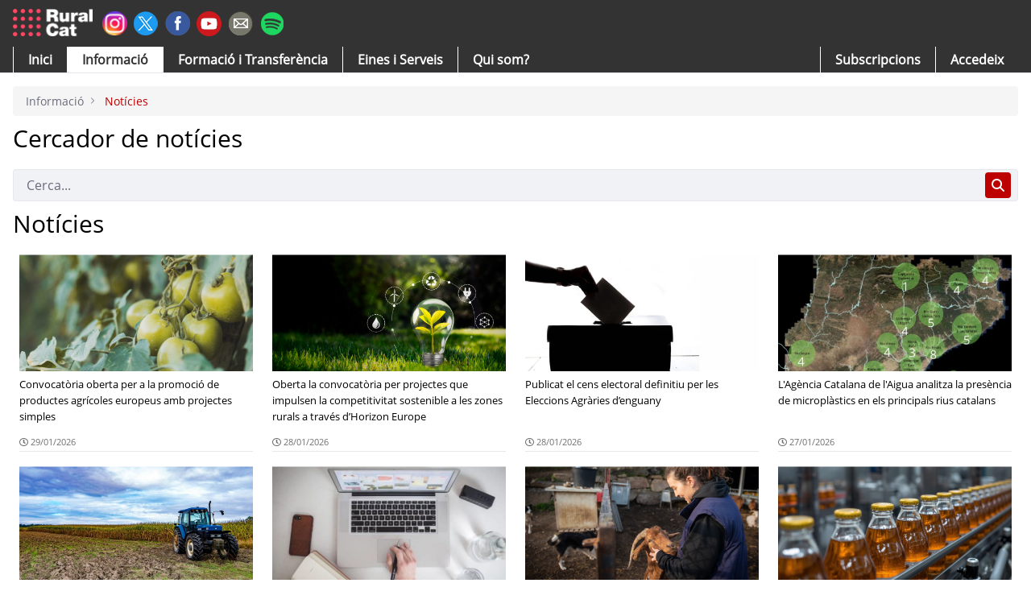

--- FILE ---
content_type: text/html;charset=UTF-8
request_url: https://ruralcat.gencat.cat/web/guest/actualitat?p_p_id=2001_INSTANCE_sJKoexKLn5A9&p_p_lifecycle=0&p_p_state=normal&p_p_mode=view&p_p_col_id=column-1&p_p_col_pos=4&p_p_col_count=5&_2001_INSTANCE_sJKoexKLn5A9_portletTab=&_2001_INSTANCE_sJKoexKLn5A9_delta=5&_2001_INSTANCE_sJKoexKLn5A9_keywords=&_2001_INSTANCE_sJKoexKLn5A9_advancedSearch=false&_2001_INSTANCE_sJKoexKLn5A9_andOperator=true&_2001_INSTANCE_sJKoexKLn5A9_resetCur=false&_2001_INSTANCE_sJKoexKLn5A9_cur=1814
body_size: 161424
content:
































	
		
			<!DOCTYPE html>



























































<html class="ltr" dir=" lang.dir" lang="ca-ES">

<head>


<style>
a.borde-logout{ 
    border-left: 1px solid #6b6c7e;
    padding-left: 0.5em;
    margin-left: 0.5em;;
}
/** apaño para mobile user*/
  @media only screen and (min-width: 1000px){
 
.autofit-col.usersolomovil {
    display: none; visibility: hidden;
}
  }

@media (max-width: 700px) {.autofit-col.usersolomovil {
    display: block; visibility: visible;
}}
</style>


	<title>
		Notícies - Ruralcat
	</title>
	<meta content="initial-scale=1.0, width=device-width" name="viewport" />
	<meta name="google-site-verification" content="na_PnqA7RtID2uqAU7vNsb_Mq5x7dSTuaC0F6WJGWnM" />
	<link rel="preconnect" href=https://fonts.googleapis.com>
	<link rel="preconnect" href=https://fonts.gstatic.com crossorigin>
	<link href=https://fonts.googleapis.com/css2?family=Open+Sans:ital,wght@0,300..800;1,300..800&display=swap rel="stylesheet">
	<link crossorigin="anonymous" href="https://use.fontawesome.com/releases/v5.3.1/css/all.css" integrity="sha384-mzrmE5qonljUremFsqc01SB46JvROS7bZs3IO2EmfFsd15uHvIt+Y8vEf7N7fWAU" rel="stylesheet" />































<meta content="text/html; charset=UTF-8" http-equiv="content-type" />












<script type="importmap">{"imports": {"@liferay/oauth2-provider-web/client":"/o/oauth2-provider-web/__liferay__/client.js","@liferay/language/":"/o/js/language/","@liferay/dynamic-data-mapping-form-field-type":"/o/dynamic-data-mapping-form-field-type/__liferay__/index.js","@liferay/fragment-impl":"/o/fragment-impl/__liferay__/index.js","@liferay/frontend-js-api":"/o/frontend-js-dependencies-web/__liferay__/exports/@liferay$js-api.js","@liferay/frontend-js-api/data-set":"/o/frontend-js-dependencies-web/__liferay__/exports/@liferay$js-api$data-set.js","@clayui/breadcrumb":"/o/frontend-taglib-clay/__liferay__/exports/@clayui$breadcrumb.js","@clayui/form":"/o/frontend-taglib-clay/__liferay__/exports/@clayui$form.js","@clayui/popover":"/o/frontend-taglib-clay/__liferay__/exports/@clayui$popover.js","@clayui/charts":"/o/frontend-taglib-clay/__liferay__/exports/@clayui$charts.js","@clayui/shared":"/o/frontend-taglib-clay/__liferay__/exports/@clayui$shared.js","@clayui/localized-input":"/o/frontend-taglib-clay/__liferay__/exports/@clayui$localized-input.js","@clayui/modal":"/o/frontend-taglib-clay/__liferay__/exports/@clayui$modal.js","@clayui/empty-state":"/o/frontend-taglib-clay/__liferay__/exports/@clayui$empty-state.js","@clayui/color-picker":"/o/frontend-taglib-clay/__liferay__/exports/@clayui$color-picker.js","@clayui/navigation-bar":"/o/frontend-taglib-clay/__liferay__/exports/@clayui$navigation-bar.js","@clayui/pagination":"/o/frontend-taglib-clay/__liferay__/exports/@clayui$pagination.js","@clayui/icon":"/o/frontend-taglib-clay/__liferay__/exports/@clayui$icon.js","@clayui/table":"/o/frontend-taglib-clay/__liferay__/exports/@clayui$table.js","@clayui/autocomplete":"/o/frontend-taglib-clay/__liferay__/exports/@clayui$autocomplete.js","@clayui/slider":"/o/frontend-taglib-clay/__liferay__/exports/@clayui$slider.js","@clayui/management-toolbar":"/o/frontend-taglib-clay/__liferay__/exports/@clayui$management-toolbar.js","@clayui/multi-select":"/o/frontend-taglib-clay/__liferay__/exports/@clayui$multi-select.js","@clayui/nav":"/o/frontend-taglib-clay/__liferay__/exports/@clayui$nav.js","@clayui/time-picker":"/o/frontend-taglib-clay/__liferay__/exports/@clayui$time-picker.js","@clayui/provider":"/o/frontend-taglib-clay/__liferay__/exports/@clayui$provider.js","@clayui/upper-toolbar":"/o/frontend-taglib-clay/__liferay__/exports/@clayui$upper-toolbar.js","@clayui/loading-indicator":"/o/frontend-taglib-clay/__liferay__/exports/@clayui$loading-indicator.js","@clayui/panel":"/o/frontend-taglib-clay/__liferay__/exports/@clayui$panel.js","@clayui/drop-down":"/o/frontend-taglib-clay/__liferay__/exports/@clayui$drop-down.js","@clayui/list":"/o/frontend-taglib-clay/__liferay__/exports/@clayui$list.js","@clayui/date-picker":"/o/frontend-taglib-clay/__liferay__/exports/@clayui$date-picker.js","@clayui/label":"/o/frontend-taglib-clay/__liferay__/exports/@clayui$label.js","@clayui/data-provider":"/o/frontend-taglib-clay/__liferay__/exports/@clayui$data-provider.js","@clayui/core":"/o/frontend-taglib-clay/__liferay__/exports/@clayui$core.js","@clayui/pagination-bar":"/o/frontend-taglib-clay/__liferay__/exports/@clayui$pagination-bar.js","@clayui/layout":"/o/frontend-taglib-clay/__liferay__/exports/@clayui$layout.js","@clayui/multi-step-nav":"/o/frontend-taglib-clay/__liferay__/exports/@clayui$multi-step-nav.js","@clayui/css":"/o/frontend-taglib-clay/__liferay__/exports/@clayui$css.js","@clayui/toolbar":"/o/frontend-taglib-clay/__liferay__/exports/@clayui$toolbar.js","@clayui/alert":"/o/frontend-taglib-clay/__liferay__/exports/@clayui$alert.js","@clayui/badge":"/o/frontend-taglib-clay/__liferay__/exports/@clayui$badge.js","@clayui/link":"/o/frontend-taglib-clay/__liferay__/exports/@clayui$link.js","@clayui/card":"/o/frontend-taglib-clay/__liferay__/exports/@clayui$card.js","@clayui/progress-bar":"/o/frontend-taglib-clay/__liferay__/exports/@clayui$progress-bar.js","@clayui/tooltip":"/o/frontend-taglib-clay/__liferay__/exports/@clayui$tooltip.js","@clayui/button":"/o/frontend-taglib-clay/__liferay__/exports/@clayui$button.js","@clayui/tabs":"/o/frontend-taglib-clay/__liferay__/exports/@clayui$tabs.js","@clayui/sticker":"/o/frontend-taglib-clay/__liferay__/exports/@clayui$sticker.js","react-dom":"/o/frontend-js-react-web/__liferay__/exports/react-dom.js","react-dom-18":"/o/frontend-js-react-web/__liferay__/exports/react-dom-18.js","react-dom/client":"/o/frontend-js-react-web/__liferay__/exports/react-dom$client.js","react-dom-18/client":"/o/frontend-js-react-web/__liferay__/exports/react-dom-18$client.js","react":"/o/frontend-js-react-web/__liferay__/exports/react.js","react-16":"/o/frontend-js-react-web/__liferay__/exports/react-16.js","react-dom-16":"/o/frontend-js-react-web/__liferay__/exports/react-dom-16.js","react-18":"/o/frontend-js-react-web/__liferay__/exports/react-18.js"}, "scopes": {}}</script><link data-senna-track="temporary" href="https://ruralcat.gencat.cat/actualitat" rel="canonical" />
<link data-senna-track="temporary" href="https://ruralcat.gencat.cat/actualitat" hreflang="ca-ES" rel="alternate" />
<link data-senna-track="temporary" href="https://ruralcat.gencat.cat/actualitat" hreflang="x-default" rel="alternate" />

<meta property="og:locale" content="ca_ES">
<meta property="og:locale:alternate" content="ca_ES">
<meta property="og:site_name" content="Ruralcat">
<meta property="og:title" content="Notícies - Ruralcat">
<meta property="og:type" content="website">
<meta property="og:url" content="https://ruralcat.gencat.cat/actualitat">


<link href="https://ruralcat.gencat.cat/o/rural-theme/images/favicon.ico" rel="apple-touch-icon" />
<link href="https://ruralcat.gencat.cat/o/rural-theme/images/favicon.ico" rel="icon" />



<link class="lfr-css-file" data-senna-track="temporary" href="https://ruralcat.gencat.cat/o/rural-theme/css/clay.css?browserId=chrome&amp;themeId=ruraltheme_WAR_ruraltheme&amp;minifierType=css&amp;languageId=ca_ES&amp;t=1769486612000" id="liferayAUICSS" rel="stylesheet" type="text/css" />









	<link href="/combo?browserId=chrome&amp;minifierType=css&amp;themeId=ruraltheme_WAR_ruraltheme&amp;languageId=ca_ES&amp;com_liferay_asset_publisher_web_portlet_AssetPublisherPortlet_INSTANCE_ot4zwaBn156K:%2Fo%2Fasset-publisher-web%2Fcss%2Fmain.css&amp;com_liferay_journal_content_web_portlet_JournalContentPortlet_INSTANCE_ZNWvakUP8pzt:%2Fo%2Fjournal-content-web%2Fcss%2Fmain.css&amp;com_liferay_portal_search_web_search_bar_portlet_SearchBarPortlet_INSTANCE_d59E6hKyH7kb:%2Fo%2Fportal-search-web%2Fcss%2Fmain.css&amp;com_liferay_product_navigation_product_menu_web_portlet_ProductMenuPortlet:%2Fo%2Fproduct-navigation-product-menu-web%2Fcss%2Fmain.css&amp;com_liferay_product_navigation_user_personal_bar_web_portlet_ProductNavigationUserPersonalBarPortlet:%2Fo%2Fproduct-navigation-user-personal-bar-web%2Fcss%2Fmain.css&amp;com_liferay_site_navigation_menu_web_portlet_SiteNavigationMenuPortlet:%2Fo%2Fsite-navigation-menu-web%2Fcss%2Fmain.css&amp;t=1769486612000" rel="stylesheet" type="text/css"
 data-senna-track="temporary" id="3084b837" />








<script data-senna-track="temporary" type="text/javascript">
(function() {
	function buildESMStub(contextPath, symbol) {
		return (
			(...args) => {
				import(
					Liferay.ThemeDisplay.getPathContext() +
						'/o/' +
						contextPath +
						'/__liferay__/index.js'
				).then(
					(exports) => exports[symbol](...args)
				);
			}
		);
	}

	function defineReadOnlyGlobal(name, getValue) {
		Object.defineProperty(
			window,
			name,
			{
				get: getValue,
				set: (x) => {
					if (x !== getValue()) {
						console.error(`Global variable '${name}' is read-only`);
					}
				}
			}
		);
	}

	function isObject(item) {
		return (item && typeof item === 'object' && !Array.isArray(item));
	}

	function merge(target, source) {
		for (const key in source) {
			if (isObject(source[key])) {
				if (!target[key]) {
					Object.assign(target, { [key]: {} });
				}

				merge(target[key], source[key]);
			}
else {
				Object.assign(target, { [key]: source[key] });
			}
		}
	}

	let __liferay = {
AUI: {
getCombine: () => true,
getComboPath: () => '/combo/?browserId=chrome&minifierType=&languageId=ca_ES&t=1769486548236&',
getDateFormat: () => '%d/%m/%Y',
getEditorCKEditorPath: () => '/o/frontend-editor-ckeditor-web',
getFilter: () => 'min',
getFilterConfig: () => null,
getJavaScriptRootPath: () => '/o/frontend-js-web',
getPortletRootPath: () => '/html/portlet',
getStaticResourceURLParams: () => '?browserId=chrome&minifierType=&languageId=ca_ES&t=1769486548236',
},
Browser: {
acceptsGzip: () => true,
getMajorVersion: () => '131.0',
getRevision: () => '537.36',
getVersion: () => '131.0',
isAir: () => false,
isChrome: () => true,
isEdge: () => false,
isFirefox: () => false,
isGecko: () => true,
isIe: () => false,
isIphone: () => false,
isLinux: () => false,
isMac: () => true,
isMobile: () => false,
isMozilla: () => false,
isOpera: () => false,
isRtf: () => true,
isSafari: () => true,
isSun: () => false,
isWebKit: () => true,
isWindows: () => false,
},
Data: {
ICONS_INLINE_SVG: true,
NAV_SELECTOR: '#navigation',
NAV_SELECTOR_MOBILE: '#navigationCollapse',
isCustomizationView: () => false,
notices: [
],
},
FeatureFlags: {
'COMMERCE-13024': false,
'COMMERCE-8087': false,
'COMMERCE-8949': false,
'LPD-10562': false,
'LPD-10588': false,
'LPD-10889': false,
'LPD-10964': false,
'LPD-11003': false,
'LPD-11131': true,
'LPD-11212': false,
'LPD-11228': false,
'LPD-11232': false,
'LPD-11235': false,
'LPD-11313': false,
'LPD-11848': false,
'LPD-13311': true,
'LPD-13778': true,
'LPD-17564': false,
'LPD-19870': false,
'LPD-19955': false,
'LPD-20131': false,
'LPD-20183': false,
'LPD-20379': false,
'LPD-20556': false,
'LPD-20640': false,
'LPD-21414': false,
'LPD-21926': false,
'LPD-29516': false,
'LPD-30204': false,
'LPD-30371': false,
'LPD-31212': false,
'LPD-31789': false,
'LPD-32050': false,
'LPD-32867': false,
'LPD-34594': false,
'LPD-34908': false,
'LPD-34938': false,
'LPD-35013': true,
'LPD-35128': false,
'LPD-35443': false,
'LPD-35941': false,
'LPD-36719': true,
'LPD-37927': false,
'LPD-38869': true,
'LPD-39304': true,
'LPD-39437': false,
'LPD-39967': false,
'LPD-40530': true,
'LPD-40533': true,
'LPD-40534': true,
'LPD-40535': true,
'LPD-43000': false,
'LPD-44091': true,
'LPD-45276': false,
'LPD-45375': false,
'LPD-45945': false,
'LPD-46393': false,
'LPD-47713': true,
'LPD-47858': false,
'LPD-48862': true,
'LPD-6368': false,
'LPD-6378': false,
'LPD-7822': false,
'LPS-122920': false,
'LPS-129412': false,
'LPS-134060': false,
'LPS-135430': false,
'LPS-153332': false,
'LPS-153714': false,
'LPS-153813': false,
'LPS-155284': false,
'LPS-159643': false,
'LPS-164563': false,
'LPS-165482': false,
'LPS-169837': false,
'LPS-170670': false,
'LPS-174417': false,
'LPS-174816': false,
'LPS-176691': false,
'LPS-177027': false,
'LPS-178052': false,
'LPS-178642': false,
'LPS-179669': false,
'LPS-180090': false,
'LPS-185892': false,
'LPS-186360': false,
'LPS-186620': false,
'LPS-193551': false,
'LPS-193884': false,
'LPS-196935': true,
'LPS-197477': false,
'LPS-197909': false,
'LPS-198183': false,
'LPS-199086': false,
'LPS-200108': false,
'LPS-202104': false,
'LRAC-10757': false,
'LRAC-15017': false,
},
Language: {
	_cache:
		window?.Liferay?.Language?._cache
			? Liferay.Language._cache
			: {},
	available: {
'ca_ES': 'català\x20\x28Espanya\x29',

	},
	direction: {
'ca_ES': 'ltr',

	},
	get:
		(key) => {
			let value = Liferay.Language._cache[key];

			if (value === undefined) {
				value = key;
			}

			return value;
		},
},
Portlet: {
openModal: buildESMStub('frontend-js-components-web', 'openPortletModal'),
openWindow: buildESMStub('frontend-js-components-web', 'openPortletWindow'),
},
PortletKeys: {
DOCUMENT_LIBRARY: 'com_liferay_document_library_web_portlet_DLPortlet',
DYNAMIC_DATA_MAPPING: 'com_liferay_dynamic_data_mapping_web_portlet_DDMPortlet',
INSTANCE_SETTINGS: 'com_liferay_configuration_admin_web_portlet_InstanceSettingsPortlet',
ITEM_SELECTOR: 'com_liferay_item_selector_web_portlet_ItemSelectorPortlet',
},
PropsValues: {
JAVASCRIPT_SINGLE_PAGE_APPLICATION_TIMEOUT: 0,
UPLOAD_SERVLET_REQUEST_IMPL_MAX_SIZE: 2048576000,
},
ThemeDisplay: {
getLayoutId: () => 16,
getLayoutRelativeControlPanelURL: () => '/group/guest/~/control_panel/manage?p_p_id=2001_INSTANCE_sJKoexKLn5A9',
getLayoutRelativeURL: () => '/web/guest/actualitat',
getLayoutURL: () => 'https://ruralcat.gencat.cat/web/guest/actualitat',
getParentLayoutId: () => 2,
isControlPanel: () => false,
isPrivateLayout: () => false,
isVirtualLayout: () => false,
getBCP47LanguageId: () => 'ca-ES',
getCanonicalURL: () => 'https\x3a\x2f\x2fruralcat\x2egencat\x2ecat\x2factualitat',
getCDNBaseURL: () => 'https://ruralcat.gencat.cat',
getCDNDynamicResourcesHost: () => '',
getCDNHost: () => '',
getCompanyGroupId: () => 20194,
getCompanyId: () => 20154,
getDefaultLanguageId: () => 'ca_ES',
getDoAsUserIdEncoded: () => '',
getLanguageId: () => 'ca_ES',
getParentGroupId: () => 20181,
getPathContext: () => '',
getPathImage: () => '/image',
getPathJavaScript: () => '/o/frontend-js-web',
getPathMain: () => '/c',
getPathThemeImages: () => 'https://ruralcat.gencat.cat/o/rural-theme/images',
getPathThemeRoot: () => '/o/rural-theme',
getPlid: () => 44306,
getPortalURL: () => 'https://ruralcat.gencat.cat',
getRealUserId: () => 20158,
getRemoteAddr: () => '192.168.0.11',
getRemoteHost: () => '192.168.0.11',
getScopeGroupId: () => 20181,
getScopeGroupIdOrLiveGroupId: () => 20181,
getSessionId: () => '',
getSiteAdminURL: () => 'https://ruralcat.gencat.cat/group/guest/~/control_panel/manage?p_p_lifecycle=0&p_p_state=maximized&p_p_mode=view',
getSiteGroupId: () => 20181,
getTimeZone: () => 'Europe/Lisbon',
getURLControlPanel: () => '/group/control_panel?refererPlid=44306',
getURLHome: () => 'https\x3a\x2f\x2fruralcat\x2egencat\x2ecat\x2fweb\x2fguest',
getUserEmailAddress: () => '',
getUserId: () => 20158,
getUserName: () => '',
isAddSessionIdToURL: () => false,
isImpersonated: () => false,
isSignedIn: () => false,
isStagedPortlet: () => true,
isStateExclusive: () => false,
isStateMaximized: () => false,
isStatePopUp: () => false,
},
Util: {
openAlertModal: buildESMStub('frontend-js-components-web', 'openAlertModal'),
openConfirmModal: buildESMStub('frontend-js-components-web', 'openConfirmModal'),
openModal: buildESMStub('frontend-js-components-web', 'openModal'),
openSelectionModal: buildESMStub('frontend-js-components-web', 'openSelectionModal'),
openSimpleInputModal: buildESMStub('frontend-js-components-web', 'openSimpleInputModal'),
openToast: buildESMStub('frontend-js-components-web', 'openToast'),
Window: {
_map: {},
getById(id) {
return this._map[id];
},
},
},
authToken: 'ZN4ZmiCv',
currentURL: '\x2fweb\x2fguest\x2factualitat\x3fp_p_id\x3d2001_INSTANCE_sJKoexKLn5A9\x26p_p_lifecycle\x3d0\x26p_p_state\x3dnormal\x26p_p_mode\x3dview\x26p_p_col_id\x3dcolumn-1\x26p_p_col_pos\x3d4\x26p_p_col_count\x3d5\x26_2001_INSTANCE_sJKoexKLn5A9_portletTab\x3d\x26_2001_INSTANCE_sJKoexKLn5A9_delta\x3d5\x26_2001_INSTANCE_sJKoexKLn5A9_keywords\x3d\x26_2001_INSTANCE_sJKoexKLn5A9_advancedSearch\x3dfalse\x26_2001_INSTANCE_sJKoexKLn5A9_andOperator\x3dtrue\x26_2001_INSTANCE_sJKoexKLn5A9_resetCur\x3dfalse\x26_2001_INSTANCE_sJKoexKLn5A9_cur\x3d1814',
currentURLEncoded: '\x252Fweb\x252Fguest\x252Factualitat\x253Fp_p_id\x253D2001_INSTANCE_sJKoexKLn5A9\x2526p_p_lifecycle\x253D0\x2526p_p_state\x253Dnormal\x2526p_p_mode\x253Dview\x2526p_p_col_id\x253Dcolumn-1\x2526p_p_col_pos\x253D4\x2526p_p_col_count\x253D5\x2526_2001_INSTANCE_sJKoexKLn5A9_portletTab\x253D\x2526_2001_INSTANCE_sJKoexKLn5A9_delta\x253D5\x2526_2001_INSTANCE_sJKoexKLn5A9_keywords\x253D\x2526_2001_INSTANCE_sJKoexKLn5A9_advancedSearch\x253Dfalse\x2526_2001_INSTANCE_sJKoexKLn5A9_andOperator\x253Dtrue\x2526_2001_INSTANCE_sJKoexKLn5A9_resetCur\x253Dfalse\x2526_2001_INSTANCE_sJKoexKLn5A9_cur\x253D1814',

	};

	if (window.Liferay) {
		merge(window.Liferay, __liferay);
	}
	else {
		defineReadOnlyGlobal('Liferay', () => __liferay);
		defineReadOnlyGlobal('themeDisplay', () => window.Liferay.ThemeDisplay);
	}
})();
</script>
<script data-senna-track="permanent" src="/combo?browserId=chrome&minifierType=js&languageId=ca_ES&t=1769486548236&/o/frontend-js-aui-web/aui/aui/aui-min.js&/o/frontend-js-aui-web/liferay/modules.js&/o/frontend-js-aui-web/liferay/aui_sandbox.js&/o/frontend-js-aui-web/aui/attribute-base/attribute-base-min.js&/o/frontend-js-aui-web/aui/attribute-complex/attribute-complex-min.js&/o/frontend-js-aui-web/aui/attribute-core/attribute-core-min.js&/o/frontend-js-aui-web/aui/attribute-observable/attribute-observable-min.js&/o/frontend-js-aui-web/aui/attribute-extras/attribute-extras-min.js&/o/frontend-js-aui-web/aui/event-custom-base/event-custom-base-min.js&/o/frontend-js-aui-web/aui/event-custom-complex/event-custom-complex-min.js&/o/frontend-js-aui-web/aui/oop/oop-min.js&/o/frontend-js-aui-web/aui/aui-base-lang/aui-base-lang-min.js&/o/frontend-js-aui-web/liferay/dependency.js" type="text/javascript"></script>
<script data-senna-track="permanent" src="/o/frontend-js-web/Liferay.js?&mac=Arx7e0Po4VEtF/Cp/ikjRa12QY8=&browserId=chrome&languageId=ca_ES&minifierType=js" type="text/javascript"></script>
<script data-senna-track="temporary" type="text/javascript">window.__CONFIG__= {basePath: '', combine: true, defaultURLParams: null, explainResolutions: false, exposeGlobal: false, logLevel: 'warn', moduleType: 'module', namespace:'Liferay', nonce: '', reportMismatchedAnonymousModules: 'warn', resolvePath: '/o/js_resolve_modules', url: '/combo/?browserId=chrome&minifierType=js&languageId=ca_ES&t=1769486548236&', waitTimeout: 60000};</script><script data-senna-track="permanent" src="/o/frontend-js-loader-modules-extender/loader.js?&mac=9WaMmhziBCkScHZwrrVcOR7VZF4=&browserId=chrome&languageId=ca_ES&minifierType=js" type="text/javascript"></script><script data-senna-track="temporary">Liferay.Icons = Liferay.Icons || {};Liferay.Icons.controlPanelSpritemap = 'https://ruralcat.gencat.cat/o/admin-theme/images/clay/icons.svg'; Liferay.Icons.spritemap = 'https://ruralcat.gencat.cat/o/rural-theme/images/clay/icons.svg';</script>
<script data-senna-track="permanent" src="/o/oauth2-provider-web/__liferay__/global.js" type="module"></script>
<script data-senna-track="permanent" type="text/javascript">window.Liferay.CSP = {nonce: ''};</script>
<script data-senna-track="temporary" type="text/javascript">window.Liferay = Liferay || {}; window.Liferay.OAuth2 = {getAuthorizeURL: function() {return 'https://ruralcat.gencat.cat/o/oauth2/authorize';}, getBuiltInRedirectURL: function() {return 'https://ruralcat.gencat.cat/o/oauth2/redirect';}, getIntrospectURL: function() { return 'https://ruralcat.gencat.cat/o/oauth2/introspect';}, getTokenURL: function() {return 'https://ruralcat.gencat.cat/o/oauth2/token';}, getUserAgentApplication: function(externalReferenceCode) {return Liferay.OAuth2._userAgentApplications[externalReferenceCode];}, _userAgentApplications: {}}</script><script data-senna-track="temporary" type="text/javascript">try {var MODULE_MAIN='@liferay/document-library-web@6.0.203/index';var MODULE_PATH='/o/document-library-web';/**
 * SPDX-FileCopyrightText: (c) 2000 Liferay, Inc. https://liferay.com
 * SPDX-License-Identifier: LGPL-2.1-or-later OR LicenseRef-Liferay-DXP-EULA-2.0.0-2023-06
 */

(function () {
	AUI().applyConfig({
		groups: {
			dl: {
				base: MODULE_PATH + '/js/legacy/',
				combine: Liferay.AUI.getCombine(),
				filter: Liferay.AUI.getFilterConfig(),
				modules: {
					'document-library-upload-component': {
						path: 'DocumentLibraryUpload.js',
						requires: [
							'aui-component',
							'aui-data-set-deprecated',
							'aui-overlay-manager-deprecated',
							'aui-overlay-mask-deprecated',
							'aui-parse-content',
							'aui-progressbar',
							'aui-template-deprecated',
							'liferay-search-container',
							'querystring-parse-simple',
							'uploader',
						],
					},
				},
				root: MODULE_PATH + '/js/legacy/',
			},
		},
	});
})();
} catch(error) {console.error(error);}try {var MODULE_MAIN='frontend-js-components-web@2.0.85/index';var MODULE_PATH='/o/frontend-js-components-web';/**
 * SPDX-FileCopyrightText: (c) 2000 Liferay, Inc. https://liferay.com
 * SPDX-License-Identifier: LGPL-2.1-or-later OR LicenseRef-Liferay-DXP-EULA-2.0.0-2023-06
 */

(function () {
	AUI().applyConfig({
		groups: {
			components: {

				// eslint-disable-next-line
				mainModule: MODULE_MAIN,
			},
		},
	});
})();
} catch(error) {console.error(error);}try {var MODULE_MAIN='@liferay/image-uploader-web@5.0.57/index';var MODULE_PATH='/o/image-uploader-web';/**
 * SPDX-FileCopyrightText: (c) 2000 Liferay, Inc. https://liferay.com
 * SPDX-License-Identifier: LGPL-2.1-or-later OR LicenseRef-Liferay-DXP-EULA-2.0.0-2023-06
 */

(function () {
	AUI().applyConfig({
		groups: {
			imageuploaderweb: {
				base: MODULE_PATH + '/js/legacy/',
				combine: Liferay.AUI.getCombine(),
				filter: Liferay.AUI.getFilterConfig(),
				modules: {
					'liferay-logo-editor': {
						path: 'logo_editor.js',
						requires: ['aui-image-cropper', 'liferay-portlet-base'],
					},
				},
				root: MODULE_PATH + '/js/legacy/',
			},
		},
	});
})();
} catch(error) {console.error(error);}try {var MODULE_MAIN='contacts-web@5.0.68/index';var MODULE_PATH='/o/contacts-web';/**
 * SPDX-FileCopyrightText: (c) 2000 Liferay, Inc. https://liferay.com
 * SPDX-License-Identifier: LGPL-2.1-or-later OR LicenseRef-Liferay-DXP-EULA-2.0.0-2023-06
 */

(function () {
	AUI().applyConfig({
		groups: {
			contactscenter: {
				base: MODULE_PATH + '/js/legacy/',
				combine: Liferay.AUI.getCombine(),
				filter: Liferay.AUI.getFilterConfig(),
				modules: {
					'liferay-contacts-center': {
						path: 'main.js',
						requires: [
							'aui-io-plugin-deprecated',
							'aui-toolbar',
							'autocomplete-base',
							'datasource-io',
							'json-parse',
							'liferay-portlet-base',
							'liferay-util-window',
						],
					},
				},
				root: MODULE_PATH + '/js/legacy/',
			},
		},
	});
})();
} catch(error) {console.error(error);}try {var MODULE_MAIN='staging-processes-web@5.0.68/index';var MODULE_PATH='/o/staging-processes-web';/**
 * SPDX-FileCopyrightText: (c) 2000 Liferay, Inc. https://liferay.com
 * SPDX-License-Identifier: LGPL-2.1-or-later OR LicenseRef-Liferay-DXP-EULA-2.0.0-2023-06
 */

(function () {
	AUI().applyConfig({
		groups: {
			stagingprocessesweb: {
				base: MODULE_PATH + '/js/legacy/',
				combine: Liferay.AUI.getCombine(),
				filter: Liferay.AUI.getFilterConfig(),
				modules: {
					'liferay-staging-processes-export-import': {
						path: 'main.js',
						requires: [
							'aui-datatype',
							'aui-dialog-iframe-deprecated',
							'aui-modal',
							'aui-parse-content',
							'aui-toggler',
							'liferay-portlet-base',
							'liferay-util-window',
						],
					},
				},
				root: MODULE_PATH + '/js/legacy/',
			},
		},
	});
})();
} catch(error) {console.error(error);}try {var MODULE_MAIN='@liferay/layout-js-components-web@1.0.38/index';var MODULE_PATH='/o/layout-js-components-web';/**
 * SPDX-FileCopyrightText: (c) 2000 Liferay, Inc. https://liferay.com
 * SPDX-License-Identifier: LGPL-2.1-or-later OR LicenseRef-Liferay-DXP-EULA-2.0.0-2023-06
 */

(function () {
	AUI().applyConfig({
		groups: {
			layout: {
				base: MODULE_PATH + '/js/legacy/',
				combine: Liferay.AUI.getCombine(),
				filter: Liferay.AUI.getFilterConfig(),
				modules: {
					'liferay-layout': {
						path: 'layout.js',
					},
					'liferay-layout-column': {
						path: 'layout_column.js',
						requires: ['aui-sortable-layout', 'dd'],
					},
				},
				root: MODULE_PATH + '/js/legacy/',
			},
		},
	});
})();
} catch(error) {console.error(error);}try {var MODULE_MAIN='dynamic-data-mapping-web@5.0.121/index';var MODULE_PATH='/o/dynamic-data-mapping-web';/**
 * SPDX-FileCopyrightText: (c) 2000 Liferay, Inc. https://liferay.com
 * SPDX-License-Identifier: LGPL-2.1-or-later OR LicenseRef-Liferay-DXP-EULA-2.0.0-2023-06
 */

(function () {
	const LiferayAUI = Liferay.AUI;

	AUI().applyConfig({
		groups: {
			ddm: {
				base: MODULE_PATH + '/js/legacy/',
				combine: Liferay.AUI.getCombine(),
				filter: LiferayAUI.getFilterConfig(),
				modules: {
					'liferay-ddm-form': {
						path: 'ddm_form.js',
						requires: [
							'aui-base',
							'aui-datatable',
							'aui-datatype',
							'aui-image-viewer',
							'aui-parse-content',
							'aui-set',
							'aui-sortable-list',
							'json',
							'liferay-form',
							'liferay-map-base',
							'liferay-translation-manager',
							'liferay-util-window',
						],
					},
					'liferay-portlet-dynamic-data-mapping': {
						condition: {
							trigger: 'liferay-document-library',
						},
						path: 'main.js',
						requires: [
							'arraysort',
							'aui-form-builder-deprecated',
							'aui-form-validator',
							'aui-map',
							'aui-text-unicode',
							'json',
							'liferay-menu',
							'liferay-translation-manager',
							'liferay-util-window',
							'text',
						],
					},
					'liferay-portlet-dynamic-data-mapping-custom-fields': {
						condition: {
							trigger: 'liferay-document-library',
						},
						path: 'custom_fields.js',
						requires: ['liferay-portlet-dynamic-data-mapping'],
					},
					'liferay-translation-manager': {
						path: 'translation_manager.js',
						requires: ['aui-base'],
					},
				},
				root: MODULE_PATH + '/js/legacy/',
			},
		},
	});
})();
} catch(error) {console.error(error);}try {var MODULE_MAIN='exportimport-web@5.0.103/index';var MODULE_PATH='/o/exportimport-web';/**
 * SPDX-FileCopyrightText: (c) 2000 Liferay, Inc. https://liferay.com
 * SPDX-License-Identifier: LGPL-2.1-or-later OR LicenseRef-Liferay-DXP-EULA-2.0.0-2023-06
 */

(function () {
	AUI().applyConfig({
		groups: {
			exportimportweb: {
				base: MODULE_PATH + '/js/legacy/',
				combine: Liferay.AUI.getCombine(),
				filter: Liferay.AUI.getFilterConfig(),
				modules: {
					'liferay-export-import-export-import': {
						path: 'main.js',
						requires: [
							'aui-datatype',
							'aui-dialog-iframe-deprecated',
							'aui-modal',
							'aui-parse-content',
							'aui-toggler',
							'liferay-portlet-base',
							'liferay-util-window',
						],
					},
				},
				root: MODULE_PATH + '/js/legacy/',
			},
		},
	});
})();
} catch(error) {console.error(error);}try {var MODULE_MAIN='calendar-web@5.0.108/index';var MODULE_PATH='/o/calendar-web';/**
 * SPDX-FileCopyrightText: (c) 2000 Liferay, Inc. https://liferay.com
 * SPDX-License-Identifier: LGPL-2.1-or-later OR LicenseRef-Liferay-DXP-EULA-2.0.0-2023-06
 */

(function () {
	AUI().applyConfig({
		groups: {
			calendar: {
				base: MODULE_PATH + '/js/legacy/',
				combine: Liferay.AUI.getCombine(),
				filter: Liferay.AUI.getFilterConfig(),
				modules: {
					'liferay-calendar-a11y': {
						path: 'calendar_a11y.js',
						requires: ['calendar'],
					},
					'liferay-calendar-container': {
						path: 'calendar_container.js',
						requires: [
							'aui-alert',
							'aui-base',
							'aui-component',
							'liferay-portlet-base',
						],
					},
					'liferay-calendar-date-picker-sanitizer': {
						path: 'date_picker_sanitizer.js',
						requires: ['aui-base'],
					},
					'liferay-calendar-interval-selector': {
						path: 'interval_selector.js',
						requires: ['aui-base', 'liferay-portlet-base'],
					},
					'liferay-calendar-interval-selector-scheduler-event-link': {
						path: 'interval_selector_scheduler_event_link.js',
						requires: ['aui-base', 'liferay-portlet-base'],
					},
					'liferay-calendar-list': {
						path: 'calendar_list.js',
						requires: [
							'aui-template-deprecated',
							'liferay-scheduler',
						],
					},
					'liferay-calendar-message-util': {
						path: 'message_util.js',
						requires: ['liferay-util-window'],
					},
					'liferay-calendar-recurrence-converter': {
						path: 'recurrence_converter.js',
						requires: [],
					},
					'liferay-calendar-recurrence-dialog': {
						path: 'recurrence.js',
						requires: [
							'aui-base',
							'liferay-calendar-recurrence-util',
						],
					},
					'liferay-calendar-recurrence-util': {
						path: 'recurrence_util.js',
						requires: ['aui-base', 'liferay-util-window'],
					},
					'liferay-calendar-reminders': {
						path: 'calendar_reminders.js',
						requires: ['aui-base'],
					},
					'liferay-calendar-remote-services': {
						path: 'remote_services.js',
						requires: [
							'aui-base',
							'aui-component',
							'liferay-calendar-util',
							'liferay-portlet-base',
						],
					},
					'liferay-calendar-session-listener': {
						path: 'session_listener.js',
						requires: ['aui-base', 'liferay-scheduler'],
					},
					'liferay-calendar-simple-color-picker': {
						path: 'simple_color_picker.js',
						requires: ['aui-base', 'aui-template-deprecated'],
					},
					'liferay-calendar-simple-menu': {
						path: 'simple_menu.js',
						requires: [
							'aui-base',
							'aui-template-deprecated',
							'event-outside',
							'event-touch',
							'widget-modality',
							'widget-position',
							'widget-position-align',
							'widget-position-constrain',
							'widget-stack',
							'widget-stdmod',
						],
					},
					'liferay-calendar-util': {
						path: 'calendar_util.js',
						requires: [
							'aui-datatype',
							'aui-io',
							'aui-scheduler',
							'aui-toolbar',
							'autocomplete',
							'autocomplete-highlighters',
						],
					},
					'liferay-scheduler': {
						path: 'scheduler.js',
						requires: [
							'async-queue',
							'aui-datatype',
							'aui-scheduler',
							'dd-plugin',
							'liferay-calendar-a11y',
							'liferay-calendar-message-util',
							'liferay-calendar-recurrence-converter',
							'liferay-calendar-recurrence-util',
							'liferay-calendar-util',
							'liferay-scheduler-event-recorder',
							'liferay-scheduler-models',
							'promise',
							'resize-plugin',
						],
					},
					'liferay-scheduler-event-recorder': {
						path: 'scheduler_event_recorder.js',
						requires: [
							'dd-plugin',
							'liferay-calendar-util',
							'resize-plugin',
						],
					},
					'liferay-scheduler-models': {
						path: 'scheduler_models.js',
						requires: [
							'aui-datatype',
							'dd-plugin',
							'liferay-calendar-util',
						],
					},
				},
				root: MODULE_PATH + '/js/legacy/',
			},
		},
	});
})();
} catch(error) {console.error(error);}try {var MODULE_MAIN='frontend-editor-alloyeditor-web@5.0.59/index';var MODULE_PATH='/o/frontend-editor-alloyeditor-web';/**
 * SPDX-FileCopyrightText: (c) 2000 Liferay, Inc. https://liferay.com
 * SPDX-License-Identifier: LGPL-2.1-or-later OR LicenseRef-Liferay-DXP-EULA-2.0.0-2023-06
 */

(function () {
	AUI().applyConfig({
		groups: {
			alloyeditor: {
				base: MODULE_PATH + '/js/legacy/',
				combine: Liferay.AUI.getCombine(),
				filter: Liferay.AUI.getFilterConfig(),
				modules: {
					'liferay-alloy-editor': {
						path: 'alloyeditor.js',
						requires: [
							'aui-component',
							'liferay-portlet-base',
							'timers',
						],
					},
					'liferay-alloy-editor-source': {
						path: 'alloyeditor_source.js',
						requires: [
							'aui-debounce',
							'liferay-fullscreen-source-editor',
							'liferay-source-editor',
							'plugin',
						],
					},
					'liferay-fullscreen-source-editor': {
						path: 'fullscreen_source_editor.js',
						requires: ['liferay-source-editor'],
					},
					'liferay-source-editor': {
						path: 'source_editor.js',
						requires: ['aui-ace-editor'],
					},
				},
				root: MODULE_PATH + '/js/legacy/',
			},
		},
	});
})();
} catch(error) {console.error(error);}try {var MODULE_MAIN='site-navigation-menu-web@6.0.75/index';var MODULE_PATH='/o/site-navigation-menu-web';/**
 * SPDX-FileCopyrightText: (c) 2000 Liferay, Inc. https://liferay.com
 * SPDX-License-Identifier: LGPL-2.1-or-later OR LicenseRef-Liferay-DXP-EULA-2.0.0-2023-06
 */

(function () {
	AUI().applyConfig({
		groups: {
			navigationmenuweb: {
				base: MODULE_PATH + '/js/legacy/',
				combine: Liferay.AUI.getCombine(),
				filter: Liferay.AUI.getFilterConfig(),
				modules: {
					'liferay-navigation-interaction': {
						path: 'navigation_interaction.js',
						plugins: {
							'liferay-navigation-interaction-touch': {
								condition: {
									name: 'liferay-navigation-interaction-touch',
									test(A) {
										return A.UA.touchEnabled;
									},
									trigger: 'liferay-navigation-interaction',
								},
							},
						},
						requires: [
							'aui-base',
							'aui-component',
							'event-mouseenter',
							'node-focusmanager',
							'plugin',
						],
					},
					'liferay-navigation-interaction-touch': {
						path: 'navigation_interaction_touch.js',
						requires: [
							'event-tap',
							'event-touch',
							'liferay-navigation-interaction',
						],
					},
				},
				root: MODULE_PATH + '/js/legacy/',
			},
		},
	});
})();
} catch(error) {console.error(error);}try {var MODULE_MAIN='frontend-editor-ckeditor-web@5.0.112/index';var MODULE_PATH='/o/frontend-editor-ckeditor-web';/**
 * SPDX-FileCopyrightText: (c) 2000 Liferay, Inc. https://liferay.com
 * SPDX-License-Identifier: LGPL-2.1-or-later OR LicenseRef-Liferay-DXP-EULA-2.0.0-2023-06
 */

(function () {
	AUI().applyConfig({
		groups: {
			editor: {
				base: MODULE_PATH + '/js/legacy/',
				combine: Liferay.AUI.getCombine(),
				filter: Liferay.AUI.getFilterConfig(),
				modules: {
					'inline-editor-ckeditor': {
						path: 'main.js',
						requires: [
							'array-invoke',
							'liferay-inline-editor-base',
							'node-event-simulate',
							'overlay',
							'yui-later',
						],
					},
					'liferay-inline-editor-base': {
						path: 'inline_editor_base.js',
						requires: ['aui-base', 'aui-overlay-base-deprecated'],
					},
				},
				root: MODULE_PATH + '/js/legacy/',
			},
		},
	});
})();
} catch(error) {console.error(error);}try {var MODULE_MAIN='@liferay/frontend-js-state-web@1.0.33/index';var MODULE_PATH='/o/frontend-js-state-web';/**
 * SPDX-FileCopyrightText: (c) 2000 Liferay, Inc. https://liferay.com
 * SPDX-License-Identifier: LGPL-2.1-or-later OR LicenseRef-Liferay-DXP-EULA-2.0.0-2023-06
 */

(function () {
	AUI().applyConfig({
		groups: {
			state: {

				// eslint-disable-next-line
				mainModule: MODULE_MAIN,
			},
		},
	});
})();
} catch(error) {console.error(error);}try {var MODULE_MAIN='portal-search-web@6.0.152/index';var MODULE_PATH='/o/portal-search-web';/**
 * SPDX-FileCopyrightText: (c) 2000 Liferay, Inc. https://liferay.com
 * SPDX-License-Identifier: LGPL-2.1-or-later OR LicenseRef-Liferay-DXP-EULA-2.0.0-2023-06
 */

(function () {
	AUI().applyConfig({
		groups: {
			search: {
				base: MODULE_PATH + '/js/',
				combine: Liferay.AUI.getCombine(),
				filter: Liferay.AUI.getFilterConfig(),
				modules: {
					'liferay-search-custom-range-facet': {
						path: 'custom_range_facet.js',
						requires: ['aui-form-validator'],
					},
				},
				root: MODULE_PATH + '/js/',
			},
		},
	});
})();
} catch(error) {console.error(error);}try {var MODULE_MAIN='@liferay/frontend-js-react-web@5.0.58/index';var MODULE_PATH='/o/frontend-js-react-web';/**
 * SPDX-FileCopyrightText: (c) 2000 Liferay, Inc. https://liferay.com
 * SPDX-License-Identifier: LGPL-2.1-or-later OR LicenseRef-Liferay-DXP-EULA-2.0.0-2023-06
 */

(function () {
	AUI().applyConfig({
		groups: {
			react: {

				// eslint-disable-next-line
				mainModule: MODULE_MAIN,
			},
		},
	});
})();
} catch(error) {console.error(error);}try {var MODULE_MAIN='portal-workflow-kaleo-designer-web@5.0.149/index';var MODULE_PATH='/o/portal-workflow-kaleo-designer-web';/**
 * SPDX-FileCopyrightText: (c) 2000 Liferay, Inc. https://liferay.com
 * SPDX-License-Identifier: LGPL-2.1-or-later OR LicenseRef-Liferay-DXP-EULA-2.0.0-2023-06
 */

(function () {
	AUI().applyConfig({
		groups: {
			'kaleo-designer': {
				base: MODULE_PATH + '/designer/js/legacy/',
				combine: Liferay.AUI.getCombine(),
				filter: Liferay.AUI.getFilterConfig(),
				modules: {
					'liferay-kaleo-designer-autocomplete-util': {
						path: 'autocomplete_util.js',
						requires: ['autocomplete', 'autocomplete-highlighters'],
					},
					'liferay-kaleo-designer-definition-diagram-controller': {
						path: 'definition_diagram_controller.js',
						requires: [
							'liferay-kaleo-designer-field-normalizer',
							'liferay-kaleo-designer-utils',
						],
					},
					'liferay-kaleo-designer-dialogs': {
						path: 'dialogs.js',
						requires: ['liferay-util-window'],
					},
					'liferay-kaleo-designer-editors': {
						path: 'editors.js',
						requires: [
							'aui-ace-editor',
							'aui-ace-editor-mode-xml',
							'aui-base',
							'aui-datatype',
							'aui-node',
							'liferay-kaleo-designer-autocomplete-util',
							'liferay-kaleo-designer-utils',
						],
					},
					'liferay-kaleo-designer-field-normalizer': {
						path: 'field_normalizer.js',
						requires: ['liferay-kaleo-designer-remote-services'],
					},
					'liferay-kaleo-designer-nodes': {
						path: 'nodes.js',
						requires: [
							'aui-datatable',
							'aui-datatype',
							'aui-diagram-builder',
							'liferay-kaleo-designer-editors',
							'liferay-kaleo-designer-utils',
						],
					},
					'liferay-kaleo-designer-remote-services': {
						path: 'remote_services.js',
						requires: ['aui-io'],
					},
					'liferay-kaleo-designer-templates': {
						path: 'templates.js',
						requires: ['aui-tpl-snippets-deprecated'],
					},
					'liferay-kaleo-designer-utils': {
						path: 'utils.js',
						requires: [],
					},
					'liferay-kaleo-designer-xml-definition': {
						path: 'xml_definition.js',
						requires: [
							'aui-base',
							'aui-component',
							'dataschema-xml',
							'datatype-xml',
						],
					},
					'liferay-kaleo-designer-xml-definition-serializer': {
						path: 'xml_definition_serializer.js',
						requires: ['escape', 'liferay-kaleo-designer-xml-util'],
					},
					'liferay-kaleo-designer-xml-util': {
						path: 'xml_util.js',
						requires: ['aui-base'],
					},
					'liferay-portlet-kaleo-designer': {
						path: 'main.js',
						requires: [
							'aui-ace-editor',
							'aui-ace-editor-mode-xml',
							'aui-tpl-snippets-deprecated',
							'dataschema-xml',
							'datasource',
							'datatype-xml',
							'event-valuechange',
							'io-form',
							'liferay-kaleo-designer-autocomplete-util',
							'liferay-kaleo-designer-editors',
							'liferay-kaleo-designer-nodes',
							'liferay-kaleo-designer-remote-services',
							'liferay-kaleo-designer-utils',
							'liferay-kaleo-designer-xml-util',
							'liferay-util-window',
						],
					},
				},
				root: MODULE_PATH + '/designer/js/legacy/',
			},
		},
	});
})();
} catch(error) {console.error(error);}</script>




<script type="text/javascript" data-senna-track="temporary">
	// <![CDATA[
		
			
				
		

		
	// ]]>
</script>





	
		

			

			
		
		



	
		

			

			
		
	










	



















<link class="lfr-css-file" data-senna-track="temporary" href="https://ruralcat.gencat.cat/o/rural-theme/css/main.css?browserId=chrome&amp;themeId=ruraltheme_WAR_ruraltheme&amp;minifierType=css&amp;languageId=ca_ES&amp;t=1769486612000" id="liferayThemeCSS" rel="stylesheet" type="text/css" />




	<style data-senna-track="temporary" type="text/css">
		.oficina_fertilizacio_noticia_titulo {
	height: 59px !important;
}
#portlet_com_liferay_asset_publisher_web_portlet_AssetPublisherPortlet_INSTANCE_ot4zwaBn156K .oficina_fertilizacio_noticia_container {
    width:25%;
}

@media only screen and (max-width: 768px) {
	
	div.lfr-column.yui3-dd-drop#column-2, div.lfr-column.yui3-dd-drop#column-3{
		width: 60% !important;
	}
	
	div.oficina_fertilizacio_noticia_container.movil_width_100{
		padding: 40px !important;
	}
	
	div.oficina_fertilizacio_noticia_container.movil_width_100 img{
	
	}
	#portlet_com_liferay_asset_publisher_web_portlet_AssetPublisherPortlet_INSTANCE_ot4zwaBn156K .oficina_fertilizacio_noticia_container {
    width:100%;
}
	.oficina_fertilizacio_noticia_titulo {
		height: 40px !important;
	}
	
	#destacatsXarxaGO{
		padding-left: 35px !important;
	    margin-top: 55px;
	}
}

#column-3{
	margin-top: -27px;
}

#destacatsXarxaGO{
	padding-left: 7px;
}
	</style>





	<style data-senna-track="temporary" type="text/css">

		

			

		

			

		

			

				

					

#p_p_id_com_liferay_journal_content_web_portlet_JournalContentPortlet_INSTANCE_vc8juuR32y6G_ .portlet-content {

}
.journal-content-article{
	margin-bottom: 20px;
}



				

			

		

			

		

			

				

					

#p_p_id_com_liferay_portal_search_web_search_bar_portlet_SearchBarPortlet_INSTANCE_d59E6hKyH7kb_ .portlet-content {

}
#portlet_com_liferay_portal_search_web_search_bar_portlet_SearchBarPortlet_INSTANCE_d59E6hKyH7kb .btn{background-color:#bd0000;color:#ffffff;}



				

			

		

			

		

			

				

					

#p_p_id_com_liferay_portal_search_web_search_results_portlet_SearchResultsPortlet_INSTANCE_vZBprw3JwmRj_ .portlet-content {
background-color: #FFFFFF
}
#portlet_com_liferay_portal_search_web_search_results_portlet_SearchResultsPortlet_INSTANCE_vZBprw3JwmRj .link-primary {
    color: #bd0000;}



				

			

		

			

		

			

		

			

				

					

#p_p_id_com_liferay_site_navigation_breadcrumb_web_portlet_SiteNavigationBreadcrumbPortlet_INSTANCE_urFLhZQRtERq_ .portlet-content {

}




				

			

		

			

		

	</style>


<style data-senna-track="temporary" type="text/css">
	:root {
		--container-max-sm: 540px;
		--h4-font-size: 1rem;
		--font-weight-bold: 700;
		--rounded-pill: 50rem;
		--display4-weight: 300;
		--danger: #8b2131;
		--display2-size: 5.5rem;
		--body-bg: #fff;
		--display2-weight: 300;
		--display1-weight: 300;
		--display3-weight: 300;
		--box-shadow-sm: 0 .125rem .25rem rgba(0, 0, 0, .075);
		--font-weight-lighter: lighter;
		--h3-font-size: 1.1875rem;
		--btn-outline-primary-hover-border-color: #0b5fff;
		--transition-collapse: height .35s ease;
		--blockquote-small-color: #6b6c7e;
		--gray-200: #f1f2f5;
		--btn-secondary-hover-background-color: #F5F5F5;
		--gray-600: #6b6c7e;
		--secondary: #6b6c7e;
		--btn-outline-primary-color: #0b5fff;
		--btn-link-hover-color: #004ad7;
		--hr-border-color: rgba(0, 0, 0, .1);
		--hr-border-margin-y: 1rem;
		--light: #d3d3d3;
		--btn-outline-primary-hover-color: #0b5fff;
		--btn-secondary-background-color: #fff;
		--btn-outline-secondary-hover-border-color: transparent;
		--display3-size: 4.5rem;
		--primary: #0b5fff;
		--container-max-md: 720px;
		--border-radius-sm: 0.1875rem;
		--display-line-height: 1.2;
		--h6-font-size: 0.8125rem;
		--h2-font-size: 1.375rem;
		--aspect-ratio-4-to-3: 75%;
		--spacer-10: 10rem;
		--font-weight-semi-bold: 600;
		--font-weight-normal: 400;
		--dark: #272833;
		--blockquote-small-font-size: 80%;
		--h5-font-size: 0.875rem;
		--blockquote-font-size: 1.25rem;
		--brand-color-3: #2e5aac;
		--brand-color-2: #6b6c7e;
		--brand-color-1: #0b5fff;
		--transition-fade: opacity .15s linear;
		--display4-size: 3.5rem;
		--border-radius-lg: 0.375rem;
		--btn-primary-hover-color: #fff;
		--display1-size: 6rem;
		--brand-color-4: #30313f;
		--black: #000;
		--lighter: #EFEFEF;
		--gray-300: #e7e7ed;
		--gray-700: #495057;
		--btn-secondary-border-color: #cdced9;
		--btn-outline-secondary-hover-color: #272833;
		--body-color: #272833;
		--btn-outline-secondary-hover-background-color: rgba(39, 40, 51, 0.03);
		--btn-primary-color: #fff;
		--btn-secondary-color: #6b6c7e;
		--btn-secondary-hover-border-color: #cdced9;
		--box-shadow-lg: 0 1rem 3rem rgba(0, 0, 0, .175);
		--container-max-lg: 960px;
		--btn-outline-primary-border-color: #0b5fff;
		--aspect-ratio: 100%;
		--gray-dark: #333333;
		--aspect-ratio-16-to-9: 56.25%;
		--box-shadow: 0 .5rem 1rem rgba(0, 0, 0, .15);
		--white: #fff;
		--warning: #b95000;
		--info: #2e5aac;
		--hr-border-width: 1px;
		--btn-link-color: #0b5fff;
		--gray-400: #cdced9;
		--gray-800: #393a4a;
		--btn-outline-primary-hover-background-color: #f0f5ff;
		--btn-primary-hover-background-color: #0053f0;
		--btn-primary-background-color: #0b5fff;
		--success: #287d3c;
		--font-size-sm: 0.875rem;
		--btn-primary-border-color: #0b5fff;
		--font-family-base: system-ui, -apple-system, BlinkMacSystemFont, 'Segoe UI', Roboto, Oxygen-Sans, Ubuntu, Cantarell, 'Helvetica Neue', Arial, sans-serif, 'Apple Color Emoji', 'Segoe UI Emoji', 'Segoe UI Symbol';
		--spacer-0: 0;
		--font-family-monospace: SFMono-Regular, Menlo, Monaco, Consolas, 'Liberation Mono', 'Courier New', monospace;
		--lead-font-size: 1.25rem;
		--border-radius: 0.25rem;
		--spacer-9: 9rem;
		--font-weight-light: 300;
		--btn-secondary-hover-color: #272833;
		--spacer-2: 0.5rem;
		--spacer-1: 0.25rem;
		--spacer-4: 1.5rem;
		--spacer-3: 1rem;
		--spacer-6: 4.5rem;
		--spacer-5: 3rem;
		--spacer-8: 7.5rem;
		--border-radius-circle: 50%;
		--spacer-7: 6rem;
		--font-size-lg: 1.125rem;
		--aspect-ratio-8-to-3: 37.5%;
		--font-family-sans-serif: system-ui, -apple-system, BlinkMacSystemFont, 'Segoe UI', Roboto, Oxygen-Sans, Ubuntu, Cantarell, 'Helvetica Neue', Arial, sans-serif, 'Apple Color Emoji', 'Segoe UI Emoji', 'Segoe UI Symbol';
		--gray-100: #FBFBFA;
		--font-weight-bolder: 900;
		--container-max-xl: 1248px;
		--btn-outline-secondary-color: #6b6c7e;
		--gray-500: #a7a9bc;
		--h1-font-size: 1.625rem;
		--gray-900: #272833;
		--text-muted: #a7a9bc;
		--btn-primary-hover-border-color: transparent;
		--btn-outline-secondary-border-color: #cdced9;
		--lead-font-weight: 300;
		--font-size-base: 0.875rem;
	}
</style>
<link data-senna-track="permanent" href="/o/frontend-js-aui-web/alloy_ui.css?&mac=favIEq7hPo8AEd6k+N5OVADEEls=&browserId=chrome&languageId=ca_ES&minifierType=css&themeId=ruraltheme_WAR_ruraltheme" rel="stylesheet"></link>
<script type="module">
import {init} from '/o/frontend-js-spa-web/__liferay__/index.js';
{
init({"navigationExceptionSelectors":":not([target=\"_blank\"]):not([data-senna-off]):not([data-resource-href]):not([data-cke-saved-href]):not([data-cke-saved-href])","cacheExpirationTime":-1,"clearScreensCache":true,"portletsBlacklist":["com_liferay_login_web_portlet_CreateAccountPortlet","com_liferay_nested_portlets_web_portlet_NestedPortletsPortlet","com_liferay_site_navigation_directory_web_portlet_SitesDirectoryPortlet","com_liferay_questions_web_internal_portlet_QuestionsPortlet","com_liferay_account_admin_web_internal_portlet_AccountUsersRegistrationPortlet","com_liferay_login_web_portlet_ForgotPasswordPortlet","com_liferay_portal_language_override_web_internal_portlet_PLOPortlet","com_liferay_login_web_portlet_LoginPortlet","com_liferay_login_web_portlet_FastLoginPortlet"],"excludedTargetPortlets":["com_liferay_users_admin_web_portlet_UsersAdminPortlet","com_liferay_server_admin_web_portlet_ServerAdminPortlet"],"validStatusCodes":[221,490,494,499,491,496,492,493,495,220],"debugEnabled":false,"loginRedirect":"","excludedPaths":["/c/document_library","/documents","/image"],"preloadCSS":false,"userNotification":{"message":"Sembla que està trigant més del previst.","title":"Uix!","timeout":30000},"requestTimeout":0});
}

</script>











<script type="text/javascript">
Liferay.on(
	'ddmFieldBlur', function(event) {
		if (window.Analytics) {
			Analytics.send(
				'fieldBlurred',
				'Form',
				{
					fieldName: event.fieldName,
					focusDuration: event.focusDuration,
					formId: event.formId,
					formPageTitle: event.formPageTitle,
					page: event.page,
					title: event.title
				}
			);
		}
	}
);

Liferay.on(
	'ddmFieldFocus', function(event) {
		if (window.Analytics) {
			Analytics.send(
				'fieldFocused',
				'Form',
				{
					fieldName: event.fieldName,
					formId: event.formId,
					formPageTitle: event.formPageTitle,
					page: event.page,
					title:event.title
				}
			);
		}
	}
);

Liferay.on(
	'ddmFormPageShow', function(event) {
		if (window.Analytics) {
			Analytics.send(
				'pageViewed',
				'Form',
				{
					formId: event.formId,
					formPageTitle: event.formPageTitle,
					page: event.page,
					title: event.title
				}
			);
		}
	}
);

Liferay.on(
	'ddmFormSubmit', function(event) {
		if (window.Analytics) {
			Analytics.send(
				'formSubmitted',
				'Form',
				{
					formId: event.formId,
					title: event.title
				}
			);
		}
	}
);

Liferay.on(
	'ddmFormView', function(event) {
		if (window.Analytics) {
			Analytics.send(
				'formViewed',
				'Form',
				{
					formId: event.formId,
					title: event.title
				}
			);
		}
	}
);

</script><script>

</script>









<script type="text/javascript" data-senna-track="temporary">
	if (window.Analytics) {
		window._com_liferay_document_library_analytics_isViewFileEntry = false;
	}
</script>















	
<script src="https://code.jquery.com/jquery-3.7.1.min.js"></script>
	
<!-- NUEVO CODIGO GOOGLE -->
<!-- Google tag (gtag.js) -->
<script async src="https://www.googletagmanager.com/gtag/js?id=G-0VTL9XKHDS"></script>
<script>
  window.dataLayer = window.dataLayer || [];
  function gtag(){dataLayer.push(arguments);}
  gtag('js', new Date());

  gtag('config', 'G-0VTL9XKHDS');
</script>

<!-- FIN NUEVO CODIGO GOOGLE -->


</head>

<body class="chrome controls-visible  yui3-skin-sam guest-site signed-out public-page site">













































	<nav aria-label="Enllaços ràpids" class="bg-dark cadmin quick-access-nav text-center text-white" id="vuav_quickAccessNav">
		
			
				<a class="d-block p-2 sr-only sr-only-focusable text-reset" href="#main-content">
		Salta al contingut principal
	</a>
			
			
	</nav>








































































	<div class="d-flex flex-column min-vh-100">
		<div class="d-flex flex-column flex-fill position-relative" id="wrapper">
				<header id="banner">
					<div class="navbar navbar-classic navbar-top">
						<div class="container px-md-0 user-personal-bar">
							<div class="align-items-center autofit-row">
								<a class="logo custom-logo align-items-center d-md-inline-flex d-sm-none d-none logo-md" href="https://ruralcat.gencat.cat/web/guest" title="Ves a  Ruralcat">
								<img alt="Ruralcat" class="mr-2" height="56" src="/image/layout_set_logo?img_id=18147923&amp;t=1769486616472" />
			</a>
		<div class="autofit-col autofit-col-expand">
					<ul class="rrss autofit-col autofit-col-expand mb-0">
						<li class="list-group-item social_text comparteix visible-xs"><strong>Segueix-nos a:</strong></li>
						<li class="list-group-item"><a class="instagram eventInstagram" target="blank_" href="https://www.instagram.com/ruralcat.gencat.cat/?hl=es" title="Segueix-nos a Instagram"><img alt="Segueix-nos a Instagram" src="/o/rural-theme/images/NG_ico_instagram.png"></a></li>
						<li class="list-group-item"><a class="twitter eventTwitter" target="blank_" href="http://twitter.com/ruralcat" title="Segueix-nos a Twitter"><img alt="Segueix-nos a Twitter" src="/o/rural-theme/images/NG_ico_twitter_X.png"></a></li>
						<li class="list-group-item"><a class="facebook eventFacebook" target="blank_" href="http://www.facebook.com/ComunitatRuralCat" title="Segueix-nos a Facebook"><img alt="Segueix-nos a Facebook" src="/o/rural-theme/images/NG_ico_facebook.png"></a></li>
						<li class="list-group-item"><a class="youtube eventYoutube" target="blank_" href="https://www.youtube.com/channel/UC6e7h-xkY2_P6RD0do6tWnQ" title="Segueix-nos a Youtube"><img alt="Segueix-nos a Youtube" src="/o/rural-theme/images/NG_ico_youtube.png"></a></li>
						<li class="list-group-item hidden-xs"><a class="facebook eventFacebook" target="blank_" href="mailto:info@ruralcat.net" title="Envia'ns la teva consulta"><img alt="Envia'ns la teva consulta" src="/o/rural-theme/images/NG_ico_enviaemail.png"></a></li>
						<li class="list-group-item"><a href="https://open.spotify.com/show/5hv747KZJRwRBwEO8k6YL2"  target="blank_" title="Segueix-nos a Spotify"><img alt="Spotify" src="/o/rural-theme/images/NG_ico_spotify.png"></a></li>
					</ul>
			</div>
		</div>
	</div>
	</div>
	<div class="navbar navbar-classic navbar-expand-lg navbar-light">
		<div class="container px-0">
			<a class="logo custom-logo align-items-center d-inline-flex d-md-none logo-xs" href="https://ruralcat.gencat.cat/web/guest" rel="nofollow">
				<img alt="Ruralcat" class="mr-2" height="56" src="/image/layout_set_logo?img_id=18147923&amp;t=1769486616472" />
			</a>

	<button aria-controls="navigationCollapse" aria-expanded="false" aria-label="Toggle navigation" class="navbar-toggler navbar-toggler-right" data-target="#navigationCollapse" data-toggle="liferay-collapse" type="button">
		<span class="navbar-toggler-icon"></span>
	</button>

	<div class="collapse navbar-collapse" id="navigationCollapse">
		<nav aria-label="Pàgines del lloc" class="sort-pages modify-pages" id="navigation" >
			<ul  class="navbar-blank navbar-nav navbar-site">




					<li id="dropdownMenuLink-0" class="lfr-nav-item nav-item  " role="presentation">
						<a class="nav-link " aria-labelledby="layout_1" data-bs-toggle='dropdown' role='button' aria-expanded='false' href="#"  role="menuitem"><span> Inici</span></a>
				
							<div class="child-menu" aria-labelledby="dropdownMenuLink-0" id="dropdown-target-0">
								<div class="container">
									<ul class="sub-menu" >
										<li class="sub-nav-header sub-nav-item">
											<a class="sub-nav-link" href="https://ruralcat.gencat.cat/web/guest/home">Inici</a>
										</li>


											<li class="  sub-nav-item" id="layout_735" >
												<a class="sub-nav-link text-truncate" href="https://ruralcat.gencat.cat/web/guest/xarxa-i.cat"  >Xarxa-i.CAT</a>
											</li>


											<li class="  sub-nav-item" id="layout_3219" >
												<a class="sub-nav-link text-truncate" href="https://ruralcat.gencat.cat/web/guest/oficina-de-fertilitzacio"  >Oficina de fertilització</a>
											</li>


											<li class="  sub-nav-item" id="layout_782" >
												<a class="sub-nav-link text-truncate" href="https://ruralcat.gencat.cat/web/guest/el_planter"  >El Planter. Joves al camp</a>
											</li>


											<li class="  sub-nav-item" id="layout_1145" >
												<a class="sub-nav-link text-truncate" href="https://ruralcat.gencat.cat/web/guest/sanitat_vegetal"  >Sanitat Vegetal</a>
											</li>


											<li class="  sub-nav-item" id="layout_1995" >
												<a class="sub-nav-link text-truncate" href="https://ruralcat.gencat.cat/web/guest/oficina-del-regant"  >Oficina del Regant</a>
											</li>


											<li class="  sub-nav-item" id="layout_2225" >
												<a class="sub-nav-link text-truncate" href="https://ruralcat.gencat.cat/web/guest/oficina-de-l-oli"  >Oficina de l&#39;Oli</a>
											</li>


											<li class="  sub-nav-item" id="layout_1185" >
												<a class="sub-nav-link text-truncate" href="https://ruralcat.gencat.cat/web/guest/campus-empresarial"  >Campus Empresarial</a>
											</li>


											<li class="  sub-nav-item" id="layout_1365" >
												<a class="sub-nav-link text-truncate" href="https://ruralcat.gencat.cat/web/guest/suport-a-la-industria-agroalimentaria"  >Suport a la Indústria Agroalimentària</a>
											</li>


											<li class="  sub-nav-item" id="layout_133" >
												<a class="sub-nav-link text-truncate" href="https://ruralcat.gencat.cat/web/guest/agricultura-de-precisio"  >Agricultura de Precisió</a>
											</li>


											<li class="  sub-nav-item" id="layout_667" >
												<a class="sub-nav-link text-truncate" href="https://ruralcat.gencat.cat/web/guest/oficina-de-la-mar"  >Oficina del mar</a>
											</li>


											<li class="  sub-nav-item" id="layout_1396" >
												<a class="sub-nav-link text-truncate" href="https://ruralcat.gencat.cat/web/guest/taules-sectorials"  >Taules Sectorials</a>
											</li>


											<li class="  sub-nav-item" id="layout_114" >
												<a class="sub-nav-link text-truncate" href="https://ruralcat.gencat.cat/web/guest/oficina-assessorament"  >Oficina Assessorament</a>
											</li>


											<li class="  sub-nav-item" id="layout_1529" >
												<a class="sub-nav-link text-truncate" href="https://ruralcat.gencat.cat/web/guest/bioeconomia"  >Bioeconomia</a>
											</li>


											<li class="  sub-nav-item" id="layout_1616" >
												<a class="sub-nav-link text-truncate" href="https://ruralcat.gencat.cat/web/guest/horta"  >Horta</a>
											</li>


											<li class="  sub-nav-item" id="layout_1666" >
												<a class="sub-nav-link text-truncate" href="http://extensius.cat/"  >Extensius.cat</a>
											</li>


											<li class="  sub-nav-item" id="layout_3139" >
												<a class="sub-nav-link text-truncate" href="https://ruralcat.gencat.cat/web/guest/mecanitzacio"  >Mecanització Agrària</a>
											</li>


											<li class="  sub-nav-item" id="layout_3075" >
												<a class="sub-nav-link text-truncate" href="https://ottruralcat.cat/"  >Oficina Vigilància Tecnològica</a>
											</li>
									</ul>
								</div>
							</div>
						
					</li>




					<li id="dropdownMenuLink-1" class="lfr-nav-item nav-item  active-child active" role="presentation">
						<a class="nav-link  active-child" aria-labelledby="layout_2" data-bs-toggle='dropdown' role='button' aria-expanded='false' href="#"  role="menuitem"><span> Informació</span></a>
				
							<div class="child-menu" aria-labelledby="dropdownMenuLink-1" id="dropdown-target-1">
								<div class="container">
									<ul class="sub-menu" >
										<li class="sub-nav-header sub-nav-item">
											<a class="sub-nav-link" href="https://ruralcat.gencat.cat/web/guest/informacio">Informació</a>
										</li>


											<li class="selected  sub-nav-item" id="layout_16" >
												<a class="sub-nav-link text-truncate" href="https://ruralcat.gencat.cat/web/guest/actualitat"  >Notícies</a>
											</li>


											<li class="selected  sub-nav-item" id="layout_17" >
												<a class="sub-nav-link text-truncate" href="https://ruralcat.gencat.cat/web/guest/agenda"  >Agenda</a>
											</li>


											<li class="selected  sub-nav-item" id="layout_209" >
												<a class="sub-nav-link text-truncate" href="https://ruralcat.gencat.cat/web/guest/butlleti"  >Butlletí RuralCat</a>
											</li>


											<li class="selected  sub-nav-item" id="layout_48" >
												<a class="sub-nav-link text-truncate" href="https://ruralcat.gencat.cat/web/guest/oficina-del-regant/butlleti"  >Butlletí Reg</a>
											</li>


											<li class="selected  sub-nav-item" id="layout_1597" >
												<a class="sub-nav-link text-truncate" href="https://ruralcat.gencat.cat/web/guest/projectes-europeus"  >Projectes Europeus</a>
											</li>


											<li class="selected  sub-nav-item" id="layout_20" >
												<a class="sub-nav-link text-truncate" href="https://ruralcat.gencat.cat/web/guest/dossiers-tecnics"  >Dossiers tècnics</a>
											</li>


											<li class="selected  sub-nav-item" id="layout_3182" >
												<a class="sub-nav-link text-truncate" href="https://ruralcat.gencat.cat/web/guest/articles-tecnics"  >Articles tècnics</a>
											</li>


											<li class="selected  sub-nav-item" id="layout_756" >
												<a class="sub-nav-link text-truncate" href="https://ruralcat.gencat.cat/web/guest/fitxes-tecniques"  >Fitxes Tècniques</a>
											</li>


											<li class="selected  sub-nav-item" id="layout_19" >
												<a class="sub-nav-link text-truncate" href="https://ruralcat.gencat.cat/web/guest/entrevistes"  >Entrevistes</a>
											</li>


											<li class="selected  sub-nav-item" id="layout_496" >
												<a class="sub-nav-link text-truncate" href="https://ruralcat.gencat.cat/web/guest/reportatges"  >Reportatges</a>
											</li>


											<li class="selected  sub-nav-item" id="layout_555" >
												<a class="sub-nav-link text-truncate" href="https://ruralcat.gencat.cat/web/guest/infografies"  >Infografies</a>
											</li>


											<li class="selected  sub-nav-item" id="layout_2185" >
												<a class="sub-nav-link text-truncate" href="https://ruralcat.gencat.cat/web/guest/informacio/premis"  >Premis</a>
											</li>


											<li class="selected  sub-nav-item" id="layout_1036" >
												<a class="sub-nav-link text-truncate" href="https://ruralcat.gencat.cat/web/guest/videos"  >Vídeos</a>
											</li>


											<li class="selected  sub-nav-item" id="layout_3308" >
												<a class="sub-nav-link text-truncate" href="https://ruralcat.gencat.cat/web/guest/observatori-agroalimentari-rural-i-ambiental"  >Observatori agroalimentari, rural i ambiental</a>
											</li>


											<li class="selected  sub-nav-item" id="layout_3318" >
												<a class="sub-nav-link text-truncate" href="https://ruralcat.gencat.cat/web/guest/reculls"  >Reculls</a>
											</li>
									</ul>
								</div>
							</div>
						
					</li>




					<li id="dropdownMenuLink-2" class="lfr-nav-item nav-item  " role="presentation">
						<a class="nav-link " aria-labelledby="layout_1045"  href="https://ruralcat.gencat.cat/web/guest/formacio-i-transferencia"  role="menuitem"><span> Formació i Transferència</span></a>
				
						
					</li>




					<li id="dropdownMenuLink-3" class="lfr-nav-item nav-item  " role="presentation">
						<a class="nav-link " aria-labelledby="layout_2215" data-bs-toggle='dropdown' role='button' aria-expanded='false' href="#"  role="menuitem"><span> Eines i Serveis</span></a>
				
							<div class="child-menu" aria-labelledby="dropdownMenuLink-3" id="dropdown-target-3">
								<div class="container">
									<ul class="sub-menu" >
										<li class="sub-nav-header sub-nav-item">
											<a class="sub-nav-link" href="https://ruralcat.gencat.cat/web/guest/eines-i-serveis">Eines i Serveis</a>
										</li>


											<li class="  sub-nav-item" id="layout_2216" >
												<a class="sub-nav-link text-truncate" href="https://ruralcat.gencat.cat/web/guest/eines-i-serveis/eines"  >Eines</a>
											</li>


											<li class="  sub-nav-item" id="layout_2217" >
												<a class="sub-nav-link text-truncate" href="https://ruralcat.gencat.cat/web/guest/eines-i-serveis/serveis"  >Serveis</a>
											</li>
									</ul>
								</div>
							</div>
						
					</li>




					<li id="dropdownMenuLink-4" class="lfr-nav-item nav-item  " role="presentation">
						<a class="nav-link " aria-labelledby="layout_310" data-bs-toggle='dropdown' role='button' aria-expanded='false' href="#"  role="menuitem"><span> Qui som?</span></a>
				
							<div class="child-menu" aria-labelledby="dropdownMenuLink-4" id="dropdown-target-4">
								<div class="container">
									<ul class="sub-menu" >
										<li class="sub-nav-header sub-nav-item">
											<a class="sub-nav-link" href="https://ruralcat.gencat.cat/web/guest/qui-som">Qui som?</a>
										</li>


											<li class="  sub-nav-item" id="layout_966" >
												<a class="sub-nav-link text-truncate" href="https://ruralcat.gencat.cat/web/guest/benvinguda"  >Benvinguda/welcome</a>
											</li>


											<li class="  sub-nav-item" id="layout_210" >
												<a class="sub-nav-link text-truncate" href="https://ruralcat.gencat.cat/web/guest/faq"  >Preguntes freqüents</a>
											</li>


											<li class="  sub-nav-item" id="layout_965" >
												<a class="sub-nav-link text-truncate" href="https://ruralcat.gencat.cat/web/guest/usuarisregistrats"  >Usuaris registrats</a>
											</li>


											<li class="  sub-nav-item" id="layout_312" >
												<a class="sub-nav-link text-truncate" href="https://ruralcat.gencat.cat/web/guest/contacte"  >Contacte</a>
											</li>
									</ul>
								</div>
							</div>
						
					</li>
			</ul>
		</nav>
		



		<!-- SECONDARY NAVIGATION -->
		<ul class="navbar-blank navbar-nav navbar-site">
			<li class=" lfr-nav-item nav-item">
				<a class="nav-link" href="/web/guest/subscripcions"><span>Subscripcions</span></a>
			</li>
	<li class="lfr-nav-item nav-item">
		<a class="nav-link" href="/web/guest/login"><span>Accedeix</span></a>
	</li>


		</ul>

	</div>


		</div>
	</div>
	</header>

	<section class="container flex-fill" id="content">





























	

		


















	
	
	
		<style type="text/css">
			.master-layout-fragment .portlet-header {
				display: none;
			}
		</style>

		

		<div class="columns-1-2-1" id="main-content" role="main">
	<div class="portlet-layout row">
		<div class="col-md-12 portlet-column portlet-column-only" id="column-1">
			<div class="portlet-dropzone portlet-column-content portlet-column-content-only" id="layout-column_column-1">



































	

	<div class="portlet-boundary portlet-boundary_com_liferay_site_navigation_breadcrumb_web_portlet_SiteNavigationBreadcrumbPortlet_  portlet-static portlet-static-end portlet-borderless portlet-breadcrumb " id="p_p_id_com_liferay_site_navigation_breadcrumb_web_portlet_SiteNavigationBreadcrumbPortlet_INSTANCE_urFLhZQRtERq_">
		<span id="p_com_liferay_site_navigation_breadcrumb_web_portlet_SiteNavigationBreadcrumbPortlet_INSTANCE_urFLhZQRtERq"></span>




	

	
		
			


































	
		
<section class="portlet" id="portlet_com_liferay_site_navigation_breadcrumb_web_portlet_SiteNavigationBreadcrumbPortlet_INSTANCE_urFLhZQRtERq">


	<div class="portlet-content">

			<div class="autofit-float autofit-row portlet-header">

					<div class="autofit-col autofit-col-expand">
						<h2 class="portlet-title-text">Ruta de navegació</h2>
					</div>

			</div>

		
			<div class=" portlet-content-container">
				


	<div class="portlet-body">



	
		
			
				
					







































	

	








	

				

				
					
						


	

		























<nav aria-label="Ruta de navegació" id="_com_liferay_site_navigation_breadcrumb_web_portlet_SiteNavigationBreadcrumbPortlet_INSTANCE_urFLhZQRtERq_breadcrumbs-defaultScreen">
	
			<ol class="breadcrumb">
			<li class="breadcrumb-item">
					<a
						class="breadcrumb-link"

							href="https://ruralcat.gencat.cat/web/guest/informacio"
					>
						<span class="breadcrumb-text-truncate">Informació</span>
					</a>
			</li>
			<li class="breadcrumb-item">
					<span aria-current="page" class="active breadcrumb-text-truncate">Notícies</span>
			</li>
	</ol>

	
</nav>

	
	
					
				
			
		
	
	


	</div>

			</div>
		
	</div>
</section>
	

		
		







	</div>










































	

	<div class="portlet-boundary portlet-boundary_com_liferay_journal_content_web_portlet_JournalContentPortlet_  portlet-static portlet-static-end portlet-borderless portlet-journal-content " id="p_p_id_com_liferay_journal_content_web_portlet_JournalContentPortlet_INSTANCE_ZNWvakUP8pzt_">
		<span id="p_com_liferay_journal_content_web_portlet_JournalContentPortlet_INSTANCE_ZNWvakUP8pzt"></span>




	

	
		
			


































	
		
<section class="portlet" id="portlet_com_liferay_journal_content_web_portlet_JournalContentPortlet_INSTANCE_ZNWvakUP8pzt">


	<div class="portlet-content">

			<div class="autofit-float autofit-row portlet-header">

					<div class="autofit-col autofit-col-expand">
						<h2 class="portlet-title-text">titol cercador noticies</h2>
					</div>

					<div class="autofit-col autofit-col-end">
						<div class="autofit-section">
							<div class="visible-interaction">

	

	
</div>
						</div>
					</div>
			</div>

		
			<div class=" portlet-content-container">
				


	<div class="portlet-body">



	
		
			
				
					







































	

	








	

				

				
					
						


	

		
































	
	
		
			
			
				
					
					
					
					

						

						

							

							<div class="" data-fragments-editor-item-id="20109-18251140" data-fragments-editor-item-type="fragments-editor-mapped-item" >
								
























	
	
	
		<div class="journal-content-article " data-analytics-asset-id="18251138" data-analytics-asset-title="titol cercador noticies" data-analytics-asset-type="web-content" data-analytics-web-content-resource-pk="18251140">
			

			<div>
    <h1 class="titol_pagina_v2">
        Cercador de notícies
    </h1>
    <h2 class="subtitol_pagina">
        
    </h2>
</div>

			
		</div>

		

	



							</div>
						
					
				
			
		
	




	

	

	

	

	




	
	
					
				
			
		
	
	


	</div>

			</div>
		
	</div>
</section>
	

		
		







	</div>










































	

	<div class="portlet-boundary portlet-boundary_com_liferay_portal_search_web_search_bar_portlet_SearchBarPortlet_  portlet-static portlet-static-end portlet-borderless portlet-search-bar " id="p_p_id_com_liferay_portal_search_web_search_bar_portlet_SearchBarPortlet_INSTANCE_d59E6hKyH7kb_">
		<span id="p_com_liferay_portal_search_web_search_bar_portlet_SearchBarPortlet_INSTANCE_d59E6hKyH7kb"></span>




	

	
		
			


































	
		
<section class="portlet" id="portlet_com_liferay_portal_search_web_search_bar_portlet_SearchBarPortlet_INSTANCE_d59E6hKyH7kb">


	<div class="portlet-content">

			<div class="autofit-float autofit-row portlet-header">

					<div class="autofit-col autofit-col-expand">
						<h2 class="portlet-title-text">Barra de cerca</h2>
					</div>

			</div>

		
			<div class=" portlet-content-container">
				


	<div class="portlet-body">



	
		
			
				
					







































	

	








	

				

				
					
						


	

		


















	
	
		<form action="/web/guest/actualitat" id="dkrk_column_2d_1_3_fm" method="get" name="dkrk_column_2d_1_3_fm">
			
				<input class="search-bar-reset-start-page" name="start" type="hidden" value="0" />
			

			

			





































				
					
					
						<div class="search-bar">
							


































































	

		

		
			
				
					<input  class="field search-bar-empty-search-input form-control"  id="_com_liferay_portal_search_web_search_bar_portlet_SearchBarPortlet_INSTANCE_d59E6hKyH7kb_emptySearchEnabled"    name="_com_liferay_portal_search_web_search_bar_portlet_SearchBarPortlet_INSTANCE_d59E6hKyH7kb_emptySearchEnabled"     type="hidden" value="false"   />
				
			
		

		
	










							<div class="input-group search-bar-simple">
								
									
									
										<div class="input-group-item search-bar-keywords-input-wrapper">
											<input aria-label="Cerca" autocomplete="off" class="form-control input-group-inset input-group-inset-after search-bar-keywords-input" data-qa-id="searchInput" disabled="true" id="dkrk_column_2d_1_3_q" name="q" placeholder="Cerca..." title="Cerca" type="text" value="" />

											


































































	

		

		
			
				
					<input  class="field form-control"  id="_com_liferay_portal_search_web_search_bar_portlet_SearchBarPortlet_INSTANCE_d59E6hKyH7kb_scope"    name="_com_liferay_portal_search_web_search_bar_portlet_SearchBarPortlet_INSTANCE_d59E6hKyH7kb_scope"     type="hidden" value=""   />
				
			
		

		
	










											<div class="input-group-inset-item input-group-inset-item-after">
												<button class="btn btn-monospaced btn-unstyled search-bar-submit-button" disabled="disabled" type="submit" aria-label="Cerca" ><span class="inline-item"><svg class="lexicon-icon lexicon-icon-search" role="presentation"><use xlink:href="https://ruralcat.gencat.cat/o/rural-theme/images/clay/icons.svg#search" /></svg></span></button>
											</div>
										</div>
									
								
							</div>
						</div>
					
				
			
		</form>

		
	


	
	
					
				
			
		
	
	


	</div>

			</div>
		
	</div>
</section>
	

		
		







	</div>










































	

	<div class="portlet-boundary portlet-boundary_com_liferay_journal_content_web_portlet_JournalContentPortlet_  portlet-static portlet-static-end portlet-borderless portlet-journal-content " id="p_p_id_com_liferay_journal_content_web_portlet_JournalContentPortlet_INSTANCE_vc8juuR32y6G_">
		<span id="p_com_liferay_journal_content_web_portlet_JournalContentPortlet_INSTANCE_vc8juuR32y6G"></span>




	

	
		
			


































	
		
<section class="portlet" id="portlet_com_liferay_journal_content_web_portlet_JournalContentPortlet_INSTANCE_vc8juuR32y6G">


	<div class="portlet-content">

			<div class="autofit-float autofit-row portlet-header">

					<div class="autofit-col autofit-col-expand">
						<h2 class="portlet-title-text">Ruralcat Actualitat Page Title</h2>
					</div>

					<div class="autofit-col autofit-col-end">
						<div class="autofit-section">
							<div class="visible-interaction">

	

	
</div>
						</div>
					</div>
			</div>

		
			<div class=" portlet-content-container">
				


	<div class="portlet-body">



	
		
			
				
					







































	

	








	

				

				
					
						


	

		
































	
	
		
			
			
				
					
					
					
					

						

						

							

							<div class="" data-fragments-editor-item-id="20109-18020545" data-fragments-editor-item-type="fragments-editor-mapped-item" >
								
























	
	
	
		<div class="journal-content-article " data-analytics-asset-id="15908703" data-analytics-asset-title="Ruralcat Actualitat Page Title" data-analytics-asset-type="web-content" data-analytics-web-content-resource-pk="18020545">
			

			<div>
    <h1 class="titol_pagina_v2">
        Notícies
    </h1>
    <h2 class="subtitol_pagina">
        
    </h2>
</div>

			
		</div>

		

	



							</div>
						
					
				
			
		
	




	

	
		<div class="asset-links content-metadata-asset-addon-entries">
			<div class="content-metadata-asset-addon-entry content-metadata-asset-addon-entry-links">
				
			</div>
		</div>
	

	

	

	




	
	
					
				
			
		
	
	


	</div>

			</div>
		
	</div>
</section>
	

		
		







	</div>










































	

	<div class="portlet-boundary portlet-boundary_com_liferay_asset_publisher_web_portlet_AssetPublisherPortlet_  portlet-static portlet-static-end portlet-borderless portlet-asset-publisher " id="p_p_id_com_liferay_asset_publisher_web_portlet_AssetPublisherPortlet_INSTANCE_ot4zwaBn156K_">
		<span id="p_com_liferay_asset_publisher_web_portlet_AssetPublisherPortlet_INSTANCE_ot4zwaBn156K"></span>




	

	
		
			


































	
		
<section class="portlet" id="portlet_com_liferay_asset_publisher_web_portlet_AssetPublisherPortlet_INSTANCE_ot4zwaBn156K">


	<div class="portlet-content">

			<div class="autofit-float autofit-row portlet-header">

					<div class="autofit-col autofit-col-expand">
						<h2 class="portlet-title-text">Publicador de continguts</h2>
					</div>

			</div>

		
			<div class=" portlet-content-container">
				


	<div class="portlet-body">



	
		
			
				
					







































	

	








	

				

				
					
						


	

		




































	


























	
	
	




	
		
			
				































	
		
		
		
		
		
			

			





































	    <div class="row px-2">
                    <!-- Creacion de la URL para el detalle -->
                    <!-- FIN Creacion de la URL para el detalle -->
                                <!-- Si el contenido no tiene rellenado el alt, se le asigna el titulo -->
                                <!-- Si el contenido no tiene rellenado el alt, se le asigna el titulo -->
                                <!-- Si el contenido no tiene rellenado el alt, se le asigna el titulo -->
                                <!-- Si el contenido no tiene rellenado el alt, se le asigna el titulo -->
                                <!-- Si el contenido no tiene rellenado el alt, se le asigna el titulo -->
                                <!-- Si el contenido no tiene rellenado el alt, se le asigna el titulo -->
                                <!-- Si el contenido no tiene rellenado el alt, se le asigna el titulo -->

                                <!-- Si el contenido no tiene rellenado el alt, se le asigna el titulo -->
                                <!-- Si el contenido no tiene rellenado el alt, se le asigna el titulo -->
                                <!-- Si el contenido no tiene rellenado el alt, se le asigna el titulo -->
                                <!-- Si el contenido no tiene rellenado el alt, se le asigna el titulo -->
                                <!-- Si el contenido no tiene rellenado el alt, se le asigna el titulo -->
                        <div class="oficina_fertilizacio_noticia_container movil_width_100 col-lg-3 col-sm-6 mb-2">
                            <div class="oficina_fertilizacio_noticia_container_in">
                                <a href="https://ruralcat.gencat.cat/web/guest/noticia/-/asset_publisher/0uQeyOT3Xt80/content/oberta-la-convocat%C3%B2ria-2026-per-a-la-promoci%C3%B3-de-productes-agr%C3%ADcoles-europeus-amb-projectes-simples/20181?redirect=%2Fweb%2Fguest%2Factualitat%3Fp_p_id%3D2001_INSTANCE_sJKoexKLn5A9%26p_p_lifecycle%3D0%26p_p_state%3Dnormal%26p_p_mode%3Dview%26p_p_col_id%3Dcolumn-1%26p_p_col_pos%3D4%26p_p_col_count%3D5%26_2001_INSTANCE_sJKoexKLn5A9_portletTab%3D%26_2001_INSTANCE_sJKoexKLn5A9_delta%3D5%26_2001_INSTANCE_sJKoexKLn5A9_keywords%3D%26_2001_INSTANCE_sJKoexKLn5A9_advancedSearch%3Dfalse%26_2001_INSTANCE_sJKoexKLn5A9_andOperator%3Dtrue%26_2001_INSTANCE_sJKoexKLn5A9_resetCur%3Dfalse%26_2001_INSTANCE_sJKoexKLn5A9_cur%3D1814&_com_liferay_asset_publisher_web_portlet_AssetPublisherPortlet_INSTANCE_0uQeyOT3Xt80_assetEntryId=18913800" title="Convocatòria oberta per a la promoció de productes agrícoles europeus amb projectes simples">
                                    <div class="oficina_fertilizacio_noticia_image_container">
                                        <img src="/documents/d/guest/productes-europeus-png?imagePreview=1" class="oficina_fertilizacio_noticia_image"
                                            alt="La data límit de presentació de sol·licituds és el 23 d’abril de 2026.">
                                    </div>
                                    <div class="oficina_fertilizacio_noticia_titulo">
                                        Convocatòria oberta per a la promoció de productes agrícoles europeus amb projectes simples
                                    </div>
                                </a>
                                <div class="oficina_fertilizacio_noticia_titulo_separador"></div>
                                <div class="oficina_fertilizacio_noticia_pie">
																	<i class="far fa-clock"></i>
                                    <span style="text-transform: capitalize">
                                        29/01/2026
                                    </span>
                                </div>
                            </div>
                        </div>
                    <!-- Creacion de la URL para el detalle -->
                    <!-- FIN Creacion de la URL para el detalle -->
                                <!-- Si el contenido no tiene rellenado el alt, se le asigna el titulo -->
                                <!-- Si el contenido no tiene rellenado el alt, se le asigna el titulo -->
                                <!-- Si el contenido no tiene rellenado el alt, se le asigna el titulo -->
                                <!-- Si el contenido no tiene rellenado el alt, se le asigna el titulo -->
                                <!-- Si el contenido no tiene rellenado el alt, se le asigna el titulo -->
                                <!-- Si el contenido no tiene rellenado el alt, se le asigna el titulo -->
                                <!-- Si el contenido no tiene rellenado el alt, se le asigna el titulo -->

                                <!-- Si el contenido no tiene rellenado el alt, se le asigna el titulo -->
                                <!-- Si el contenido no tiene rellenado el alt, se le asigna el titulo -->
                                <!-- Si el contenido no tiene rellenado el alt, se le asigna el titulo -->
                                <!-- Si el contenido no tiene rellenado el alt, se le asigna el titulo -->
                                <!-- Si el contenido no tiene rellenado el alt, se le asigna el titulo -->
                        <div class="oficina_fertilizacio_noticia_container movil_width_100 col-lg-3 col-sm-6 mb-2">
                            <div class="oficina_fertilizacio_noticia_container_in">
                                <a href="https://ruralcat.gencat.cat/web/guest/noticia/-/asset_publisher/0uQeyOT3Xt80/content/oberta-la-convocat%C3%B2ria-per-projectes-que-impulsen-la-competitivitat-sostenible-a-les-zones-rurals-a-trav%C3%A9s-d-horizon-europe/20181?redirect=%2Fweb%2Fguest%2Factualitat%3Fp_p_id%3D2001_INSTANCE_sJKoexKLn5A9%26p_p_lifecycle%3D0%26p_p_state%3Dnormal%26p_p_mode%3Dview%26p_p_col_id%3Dcolumn-1%26p_p_col_pos%3D4%26p_p_col_count%3D5%26_2001_INSTANCE_sJKoexKLn5A9_portletTab%3D%26_2001_INSTANCE_sJKoexKLn5A9_delta%3D5%26_2001_INSTANCE_sJKoexKLn5A9_keywords%3D%26_2001_INSTANCE_sJKoexKLn5A9_advancedSearch%3Dfalse%26_2001_INSTANCE_sJKoexKLn5A9_andOperator%3Dtrue%26_2001_INSTANCE_sJKoexKLn5A9_resetCur%3Dfalse%26_2001_INSTANCE_sJKoexKLn5A9_cur%3D1814&_com_liferay_asset_publisher_web_portlet_AssetPublisherPortlet_INSTANCE_0uQeyOT3Xt80_assetEntryId=18911799" title="Oberta la convocatòria per projectes que impulsen la competitivitat sostenible a les zones rurals a través d’Horizon Europe">
                                    <div class="oficina_fertilizacio_noticia_image_container">
                                        <img src="/documents/d/guest/competitivitat-sostenible-png?imagePreview=1" class="oficina_fertilizacio_noticia_image"
                                            alt="La data de límit de presentació de projectes és el 14 d’abril del 2026">
                                    </div>
                                    <div class="oficina_fertilizacio_noticia_titulo">
                                        Oberta la convocatòria per projectes que impulsen la competitivitat sostenible a les zones rurals a través d’Horizon Europe
                                    </div>
                                </a>
                                <div class="oficina_fertilizacio_noticia_titulo_separador"></div>
                                <div class="oficina_fertilizacio_noticia_pie">
																	<i class="far fa-clock"></i>
                                    <span style="text-transform: capitalize">
                                        28/01/2026
                                    </span>
                                </div>
                            </div>
                        </div>
                    <!-- Creacion de la URL para el detalle -->
                    <!-- FIN Creacion de la URL para el detalle -->
                                <!-- Si el contenido no tiene rellenado el alt, se le asigna el titulo -->
                                <!-- Si el contenido no tiene rellenado el alt, se le asigna el titulo -->
                                <!-- Si el contenido no tiene rellenado el alt, se le asigna el titulo -->
                                <!-- Si el contenido no tiene rellenado el alt, se le asigna el titulo -->
                                <!-- Si el contenido no tiene rellenado el alt, se le asigna el titulo -->
                                <!-- Si el contenido no tiene rellenado el alt, se le asigna el titulo -->
                                <!-- Si el contenido no tiene rellenado el alt, se le asigna el titulo -->

                                <!-- Si el contenido no tiene rellenado el alt, se le asigna el titulo -->
                                <!-- Si el contenido no tiene rellenado el alt, se le asigna el titulo -->
                                <!-- Si el contenido no tiene rellenado el alt, se le asigna el titulo -->
                                <!-- Si el contenido no tiene rellenado el alt, se le asigna el titulo -->
                                <!-- Si el contenido no tiene rellenado el alt, se le asigna el titulo -->
                        <div class="oficina_fertilizacio_noticia_container movil_width_100 col-lg-3 col-sm-6 mb-2">
                            <div class="oficina_fertilizacio_noticia_container_in">
                                <a href="https://ruralcat.gencat.cat/web/guest/noticia/-/asset_publisher/0uQeyOT3Xt80/content/publicat-el-cens-electoral-definitiu-per-les-eleccions-agr%C3%A0ries-d-enguany-1/20181?redirect=%2Fweb%2Fguest%2Factualitat%3Fp_p_id%3D2001_INSTANCE_sJKoexKLn5A9%26p_p_lifecycle%3D0%26p_p_state%3Dnormal%26p_p_mode%3Dview%26p_p_col_id%3Dcolumn-1%26p_p_col_pos%3D4%26p_p_col_count%3D5%26_2001_INSTANCE_sJKoexKLn5A9_portletTab%3D%26_2001_INSTANCE_sJKoexKLn5A9_delta%3D5%26_2001_INSTANCE_sJKoexKLn5A9_keywords%3D%26_2001_INSTANCE_sJKoexKLn5A9_advancedSearch%3Dfalse%26_2001_INSTANCE_sJKoexKLn5A9_andOperator%3Dtrue%26_2001_INSTANCE_sJKoexKLn5A9_resetCur%3Dfalse%26_2001_INSTANCE_sJKoexKLn5A9_cur%3D1814&_com_liferay_asset_publisher_web_portlet_AssetPublisherPortlet_INSTANCE_0uQeyOT3Xt80_assetEntryId=18911115" title="Publicat el cens electoral definitiu per les Eleccions Agràries d’enguany">
                                    <div class="oficina_fertilizacio_noticia_image_container">
                                        <img src="/documents/d/guest/urna-png?imagePreview=1" class="oficina_fertilizacio_noticia_image"
                                            alt="La votació es farà a les meses electorals entre les 9.00 h i les 19.00 h, amb opció de vot per correu, que es pot sol·licitar del 26 de gener al 5 de febrer de 2026.">
                                    </div>
                                    <div class="oficina_fertilizacio_noticia_titulo">
                                        Publicat el cens electoral definitiu per les Eleccions Agràries d’enguany
                                    </div>
                                </a>
                                <div class="oficina_fertilizacio_noticia_titulo_separador"></div>
                                <div class="oficina_fertilizacio_noticia_pie">
																	<i class="far fa-clock"></i>
                                    <span style="text-transform: capitalize">
                                        28/01/2026
                                    </span>
                                </div>
                            </div>
                        </div>
                    <!-- Creacion de la URL para el detalle -->
                    <!-- FIN Creacion de la URL para el detalle -->
                                <!-- Si el contenido no tiene rellenado el alt, se le asigna el titulo -->
                                <!-- Si el contenido no tiene rellenado el alt, se le asigna el titulo -->
                                <!-- Si el contenido no tiene rellenado el alt, se le asigna el titulo -->
                                <!-- Si el contenido no tiene rellenado el alt, se le asigna el titulo -->
                                <!-- Si el contenido no tiene rellenado el alt, se le asigna el titulo -->
                                <!-- Si el contenido no tiene rellenado el alt, se le asigna el titulo -->
                                <!-- Si el contenido no tiene rellenado el alt, se le asigna el titulo -->

                                <!-- Si el contenido no tiene rellenado el alt, se le asigna el titulo -->
                                <!-- Si el contenido no tiene rellenado el alt, se le asigna el titulo -->
                                <!-- Si el contenido no tiene rellenado el alt, se le asigna el titulo -->
                                <!-- Si el contenido no tiene rellenado el alt, se le asigna el titulo -->
                                <!-- Si el contenido no tiene rellenado el alt, se le asigna el titulo -->
                        <div class="oficina_fertilizacio_noticia_container movil_width_100 col-lg-3 col-sm-6 mb-2">
                            <div class="oficina_fertilizacio_noticia_container_in">
                                <a href="https://ruralcat.gencat.cat/web/guest/noticia/-/asset_publisher/0uQeyOT3Xt80/content/l-ag%C3%A8ncia-catalana-de-l-aigua-analitza-la-pres%C3%A8ncia-de-micropl%C3%A0stics-en-els-principals-rius-catalans-1/20181?redirect=%2Fweb%2Fguest%2Factualitat%3Fp_p_id%3D2001_INSTANCE_sJKoexKLn5A9%26p_p_lifecycle%3D0%26p_p_state%3Dnormal%26p_p_mode%3Dview%26p_p_col_id%3Dcolumn-1%26p_p_col_pos%3D4%26p_p_col_count%3D5%26_2001_INSTANCE_sJKoexKLn5A9_portletTab%3D%26_2001_INSTANCE_sJKoexKLn5A9_delta%3D5%26_2001_INSTANCE_sJKoexKLn5A9_keywords%3D%26_2001_INSTANCE_sJKoexKLn5A9_advancedSearch%3Dfalse%26_2001_INSTANCE_sJKoexKLn5A9_andOperator%3Dtrue%26_2001_INSTANCE_sJKoexKLn5A9_resetCur%3Dfalse%26_2001_INSTANCE_sJKoexKLn5A9_cur%3D1814&_com_liferay_asset_publisher_web_portlet_AssetPublisherPortlet_INSTANCE_0uQeyOT3Xt80_assetEntryId=18909131" title="L'Agència Catalana de l'Aigua analitza la presència de microplàstics en els principals rius catalans">
                                    <div class="oficina_fertilizacio_noticia_image_container">
                                        <img src="/documents/d/guest/aca-riu-jpg?imagePreview=1" class="oficina_fertilizacio_noticia_image"
                                            alt="Algunes de les zones on es duran a terme els mostrejos per a l'anàlisi de microplàstics en els rius.">
                                    </div>
                                    <div class="oficina_fertilizacio_noticia_titulo">
                                        L'Agència Catalana de l'Aigua analitza la presència de microplàstics en els principals rius catalans
                                    </div>
                                </a>
                                <div class="oficina_fertilizacio_noticia_titulo_separador"></div>
                                <div class="oficina_fertilizacio_noticia_pie">
																	<i class="far fa-clock"></i>
                                    <span style="text-transform: capitalize">
                                        27/01/2026
                                    </span>
                                </div>
                            </div>
                        </div>
                    <!-- Creacion de la URL para el detalle -->
                    <!-- FIN Creacion de la URL para el detalle -->
                                <!-- Si el contenido no tiene rellenado el alt, se le asigna el titulo -->
                                <!-- Si el contenido no tiene rellenado el alt, se le asigna el titulo -->
                                <!-- Si el contenido no tiene rellenado el alt, se le asigna el titulo -->
                                <!-- Si el contenido no tiene rellenado el alt, se le asigna el titulo -->
                                <!-- Si el contenido no tiene rellenado el alt, se le asigna el titulo -->
                                <!-- Si el contenido no tiene rellenado el alt, se le asigna el titulo -->
                                <!-- Si el contenido no tiene rellenado el alt, se le asigna el titulo -->

                                <!-- Si el contenido no tiene rellenado el alt, se le asigna el titulo -->
                                <!-- Si el contenido no tiene rellenado el alt, se le asigna el titulo -->
                                <!-- Si el contenido no tiene rellenado el alt, se le asigna el titulo -->
                                <!-- Si el contenido no tiene rellenado el alt, se le asigna el titulo -->
                                <!-- Si el contenido no tiene rellenado el alt, se le asigna el titulo -->
                        <div class="oficina_fertilizacio_noticia_container movil_width_100 col-lg-3 col-sm-6 mb-2">
                            <div class="oficina_fertilizacio_noticia_container_in">
                                <a href="https://ruralcat.gencat.cat/web/guest/noticia/-/asset_publisher/0uQeyOT3Xt80/content/front-com%C3%BA-davant-els-reptes-de-mercosur-i-la-nova-pac-2/20181?redirect=%2Fweb%2Fguest%2Factualitat%3Fp_p_id%3D2001_INSTANCE_sJKoexKLn5A9%26p_p_lifecycle%3D0%26p_p_state%3Dnormal%26p_p_mode%3Dview%26p_p_col_id%3Dcolumn-1%26p_p_col_pos%3D4%26p_p_col_count%3D5%26_2001_INSTANCE_sJKoexKLn5A9_portletTab%3D%26_2001_INSTANCE_sJKoexKLn5A9_delta%3D5%26_2001_INSTANCE_sJKoexKLn5A9_keywords%3D%26_2001_INSTANCE_sJKoexKLn5A9_advancedSearch%3Dfalse%26_2001_INSTANCE_sJKoexKLn5A9_andOperator%3Dtrue%26_2001_INSTANCE_sJKoexKLn5A9_resetCur%3Dfalse%26_2001_INSTANCE_sJKoexKLn5A9_cur%3D1814&_com_liferay_asset_publisher_web_portlet_AssetPublisherPortlet_INSTANCE_0uQeyOT3Xt80_assetEntryId=18909076" title="Front comú davant els reptes de Mercosur i la nova PAC">
                                    <div class="oficina_fertilizacio_noticia_image_container">
                                        <img src="/documents/d/guest/mercosur-i-pac-jpg?imagePreview=1" class="oficina_fertilizacio_noticia_image"
                                            alt="Després de les eleccions agràries del 27 de febrer es convocarà el Consell Agrari de Catalunya">
                                    </div>
                                    <div class="oficina_fertilizacio_noticia_titulo">
                                        Front comú davant els reptes de Mercosur i la nova PAC
                                    </div>
                                </a>
                                <div class="oficina_fertilizacio_noticia_titulo_separador"></div>
                                <div class="oficina_fertilizacio_noticia_pie">
																	<i class="far fa-clock"></i>
                                    <span style="text-transform: capitalize">
                                        27/01/2026
                                    </span>
                                </div>
                            </div>
                        </div>
                    <!-- Creacion de la URL para el detalle -->
                    <!-- FIN Creacion de la URL para el detalle -->
                                <!-- Si el contenido no tiene rellenado el alt, se le asigna el titulo -->
                                <!-- Si el contenido no tiene rellenado el alt, se le asigna el titulo -->
                                <!-- Si el contenido no tiene rellenado el alt, se le asigna el titulo -->
                                <!-- Si el contenido no tiene rellenado el alt, se le asigna el titulo -->
                                <!-- Si el contenido no tiene rellenado el alt, se le asigna el titulo -->
                                <!-- Si el contenido no tiene rellenado el alt, se le asigna el titulo -->
                                <!-- Si el contenido no tiene rellenado el alt, se le asigna el titulo -->

                                <!-- Si el contenido no tiene rellenado el alt, se le asigna el titulo -->
                                <!-- Si el contenido no tiene rellenado el alt, se le asigna el titulo -->
                                <!-- Si el contenido no tiene rellenado el alt, se le asigna el titulo -->
                                <!-- Si el contenido no tiene rellenado el alt, se le asigna el titulo -->
                                <!-- Si el contenido no tiene rellenado el alt, se le asigna el titulo -->
                        <div class="oficina_fertilizacio_noticia_container movil_width_100 col-lg-3 col-sm-6 mb-2">
                            <div class="oficina_fertilizacio_noticia_container_in">
                                <a href="https://ruralcat.gencat.cat/web/guest/noticia/-/asset_publisher/0uQeyOT3Xt80/content/el-proper-dilluns-9-de-febrer-s-obren-les-inscripcions-a-nous-cursos-a-dist%C3%A0ncia/20181?redirect=%2Fweb%2Fguest%2Factualitat%3Fp_p_id%3D2001_INSTANCE_sJKoexKLn5A9%26p_p_lifecycle%3D0%26p_p_state%3Dnormal%26p_p_mode%3Dview%26p_p_col_id%3Dcolumn-1%26p_p_col_pos%3D4%26p_p_col_count%3D5%26_2001_INSTANCE_sJKoexKLn5A9_portletTab%3D%26_2001_INSTANCE_sJKoexKLn5A9_delta%3D5%26_2001_INSTANCE_sJKoexKLn5A9_keywords%3D%26_2001_INSTANCE_sJKoexKLn5A9_advancedSearch%3Dfalse%26_2001_INSTANCE_sJKoexKLn5A9_andOperator%3Dtrue%26_2001_INSTANCE_sJKoexKLn5A9_resetCur%3Dfalse%26_2001_INSTANCE_sJKoexKLn5A9_cur%3D1814&_com_liferay_asset_publisher_web_portlet_AssetPublisherPortlet_INSTANCE_0uQeyOT3Xt80_assetEntryId=18907436" title="El proper dilluns 9 de febrer s’obren les inscripcions a nous cursos a distància">
                                    <div class="oficina_fertilizacio_noticia_image_container">
                                        <img src="/documents/d/guest/ruralcat-imatges-web-foto-principal-_2-2023-01-09t085841-408-jpg?imagePreview=1" class="oficina_fertilizacio_noticia_image"
                                            alt="El període d’inscripció finalitzarà el 18 de febrer.">
                                    </div>
                                    <div class="oficina_fertilizacio_noticia_titulo">
                                        El proper dilluns 9 de febrer s’obren les inscripcions a nous cursos a distància
                                    </div>
                                </a>
                                <div class="oficina_fertilizacio_noticia_titulo_separador"></div>
                                <div class="oficina_fertilizacio_noticia_pie">
																	<i class="far fa-clock"></i>
                                    <span style="text-transform: capitalize">
                                        26/01/2026
                                    </span>
                                </div>
                            </div>
                        </div>
                    <!-- Creacion de la URL para el detalle -->
                    <!-- FIN Creacion de la URL para el detalle -->
                                <!-- Si el contenido no tiene rellenado el alt, se le asigna el titulo -->
                                <!-- Si el contenido no tiene rellenado el alt, se le asigna el titulo -->
                                <!-- Si el contenido no tiene rellenado el alt, se le asigna el titulo -->
                                <!-- Si el contenido no tiene rellenado el alt, se le asigna el titulo -->
                                <!-- Si el contenido no tiene rellenado el alt, se le asigna el titulo -->
                                <!-- Si el contenido no tiene rellenado el alt, se le asigna el titulo -->
                                <!-- Si el contenido no tiene rellenado el alt, se le asigna el titulo -->

                                <!-- Si el contenido no tiene rellenado el alt, se le asigna el titulo -->
                                <!-- Si el contenido no tiene rellenado el alt, se le asigna el titulo -->
                                <!-- Si el contenido no tiene rellenado el alt, se le asigna el titulo -->
                                <!-- Si el contenido no tiene rellenado el alt, se le asigna el titulo -->
                                <!-- Si el contenido no tiene rellenado el alt, se le asigna el titulo -->
                        <div class="oficina_fertilizacio_noticia_container movil_width_100 col-lg-3 col-sm-6 mb-2">
                            <div class="oficina_fertilizacio_noticia_container_in">
                                <a href="https://ruralcat.gencat.cat/web/guest/noticia/-/asset_publisher/0uQeyOT3Xt80/content/les-dones-rurals-representen-gaireb%C3%A9-la-meitat-de-la-poblaci%C3%B3-rural-per%C3%B2-nom%C3%A9s-un-23-estan-afiliades-al-sector-primari/20181?redirect=%2Fweb%2Fguest%2Factualitat%3Fp_p_id%3D2001_INSTANCE_sJKoexKLn5A9%26p_p_lifecycle%3D0%26p_p_state%3Dnormal%26p_p_mode%3Dview%26p_p_col_id%3Dcolumn-1%26p_p_col_pos%3D4%26p_p_col_count%3D5%26_2001_INSTANCE_sJKoexKLn5A9_portletTab%3D%26_2001_INSTANCE_sJKoexKLn5A9_delta%3D5%26_2001_INSTANCE_sJKoexKLn5A9_keywords%3D%26_2001_INSTANCE_sJKoexKLn5A9_advancedSearch%3Dfalse%26_2001_INSTANCE_sJKoexKLn5A9_andOperator%3Dtrue%26_2001_INSTANCE_sJKoexKLn5A9_resetCur%3Dfalse%26_2001_INSTANCE_sJKoexKLn5A9_cur%3D1814&_com_liferay_asset_publisher_web_portlet_AssetPublisherPortlet_INSTANCE_0uQeyOT3Xt80_assetEntryId=18905160" title="Les dones rurals representen gairebé la meitat de la població rural, però només un 23% estan afiliades al sector primari">
                                    <div class="oficina_fertilizacio_noticia_image_container">
                                        <img src="/documents/d/guest/dones-del-mon-rural-png-1?imagePreview=1" class="oficina_fertilizacio_noticia_image"
                                            alt="Dona ramadera en una explotació rural">
                                    </div>
                                    <div class="oficina_fertilizacio_noticia_titulo">
                                        Les dones rurals representen gairebé la meitat de la població rural, però només un 23% estan afiliades al sector primari
                                    </div>
                                </a>
                                <div class="oficina_fertilizacio_noticia_titulo_separador"></div>
                                <div class="oficina_fertilizacio_noticia_pie">
																	<i class="far fa-clock"></i>
                                    <span style="text-transform: capitalize">
                                        23/01/2026
                                    </span>
                                </div>
                            </div>
                        </div>
                    <!-- Creacion de la URL para el detalle -->
                    <!-- FIN Creacion de la URL para el detalle -->
                                <!-- Si el contenido no tiene rellenado el alt, se le asigna el titulo -->
                                <!-- Si el contenido no tiene rellenado el alt, se le asigna el titulo -->
                                <!-- Si el contenido no tiene rellenado el alt, se le asigna el titulo -->
                                <!-- Si el contenido no tiene rellenado el alt, se le asigna el titulo -->
                                <!-- Si el contenido no tiene rellenado el alt, se le asigna el titulo -->
                                <!-- Si el contenido no tiene rellenado el alt, se le asigna el titulo -->
                                <!-- Si el contenido no tiene rellenado el alt, se le asigna el titulo -->

                                <!-- Si el contenido no tiene rellenado el alt, se le asigna el titulo -->
                                <!-- Si el contenido no tiene rellenado el alt, se le asigna el titulo -->
                                <!-- Si el contenido no tiene rellenado el alt, se le asigna el titulo -->
                                <!-- Si el contenido no tiene rellenado el alt, se le asigna el titulo -->
                                <!-- Si el contenido no tiene rellenado el alt, se le asigna el titulo -->
                        <div class="oficina_fertilizacio_noticia_container movil_width_100 col-lg-3 col-sm-6 mb-2">
                            <div class="oficina_fertilizacio_noticia_container_in">
                                <a href="https://ruralcat.gencat.cat/web/guest/noticia/-/asset_publisher/0uQeyOT3Xt80/content/catalunya-compta-amb-m%C3%A9s-de-5.000-ind%C3%BAstries-agr%C3%A0ries-i-aliment%C3%A0ries-actives-amb-predomini-del-sector-de-fabricaci%C3%B3-de-begudes-1/20181?redirect=%2Fweb%2Fguest%2Factualitat%3Fp_p_id%3D2001_INSTANCE_sJKoexKLn5A9%26p_p_lifecycle%3D0%26p_p_state%3Dnormal%26p_p_mode%3Dview%26p_p_col_id%3Dcolumn-1%26p_p_col_pos%3D4%26p_p_col_count%3D5%26_2001_INSTANCE_sJKoexKLn5A9_portletTab%3D%26_2001_INSTANCE_sJKoexKLn5A9_delta%3D5%26_2001_INSTANCE_sJKoexKLn5A9_keywords%3D%26_2001_INSTANCE_sJKoexKLn5A9_advancedSearch%3Dfalse%26_2001_INSTANCE_sJKoexKLn5A9_andOperator%3Dtrue%26_2001_INSTANCE_sJKoexKLn5A9_resetCur%3Dfalse%26_2001_INSTANCE_sJKoexKLn5A9_cur%3D1814&_com_liferay_asset_publisher_web_portlet_AssetPublisherPortlet_INSTANCE_0uQeyOT3Xt80_assetEntryId=18905381" title="Catalunya compta amb més de 5.000 indústries agràries i alimentàries actives amb predomini del sector de fabricació de begudes">
                                    <div class="oficina_fertilizacio_noticia_image_container">
                                        <img src="/documents/d/guest/fabricacio-de-begudes-png?imagePreview=1" class="oficina_fertilizacio_noticia_image"
                                            alt="Línia d’embotellament en una planta de fabricació de begudes a Catalunya.">
                                    </div>
                                    <div class="oficina_fertilizacio_noticia_titulo">
                                        Catalunya compta amb més de 5.000 indústries agràries i alimentàries actives amb predomini del sector de fabricació de begudes
                                    </div>
                                </a>
                                <div class="oficina_fertilizacio_noticia_titulo_separador"></div>
                                <div class="oficina_fertilizacio_noticia_pie">
																	<i class="far fa-clock"></i>
                                    <span style="text-transform: capitalize">
                                        23/01/2026
                                    </span>
                                </div>
                            </div>
                        </div>
    </div>


		
		
	




			
			
		
	
	





	
		
			




































	






































	<div class="pagination-bar" data-qa-id="paginator" id="_com_liferay_asset_publisher_web_portlet_AssetPublisherPortlet_INSTANCE_ot4zwaBn156K_ocerSearchContainerPageIterator">

		

		

		<p aria-hidden="true" class="pagination-results" data-aria-hidden="true" id="_com_liferay_asset_publisher_web_portlet_AssetPublisherPortlet_INSTANCE_ot4zwaBn156K_ocerSearchContainerPageIterator_ariaPaginationResults">
			S'estan mostrant 1 - 8 de 733 resultats.
		</p>

		<nav aria-label="Paginació">
			<ul class="pagination">
				<li class="page-item disabled">
					
						
							
								<div class="page-link">
							
						

							
























	
		<span
			class=""

			

			
		>
			
				
					


	
		<span class="c-inner" tabindex="-1"  id="qfkd__column__2d__1__6"><svg aria-hidden="true" class="lexicon-icon lexicon-icon-angle-left" focusable="false" ><use href="https://ruralcat.gencat.cat/o/rural-theme/images/clay/icons.svg#angle-left"></use></svg></span>
	
	


	
		
	

				
			
		</span>
	




						
							
								</div>
							
						
					
				</li>

				
					
						<li class="active page-item">
							<a aria-current="page" aria-label="Pàgina 1" class="page-link" href="https://ruralcat.gencat.cat/web/guest/actualitat?p_p_id=com_liferay_asset_publisher_web_portlet_AssetPublisherPortlet_INSTANCE_ot4zwaBn156K&amp;p_p_lifecycle=0&amp;p_p_state=normal&amp;p_p_mode=view&amp;_com_liferay_asset_publisher_web_portlet_AssetPublisherPortlet_INSTANCE_ot4zwaBn156K_redirect=%2Fweb%2Fguest%2Factualitat%3Fp_p_id%3D2001_INSTANCE_sJKoexKLn5A9%26p_p_lifecycle%3D0%26p_p_state%3Dnormal%26p_p_mode%3Dview%26p_p_col_id%3Dcolumn-1%26p_p_col_pos%3D4%26p_p_col_count%3D5%26_2001_INSTANCE_sJKoexKLn5A9_portletTab%3D%26_2001_INSTANCE_sJKoexKLn5A9_delta%3D5%26_2001_INSTANCE_sJKoexKLn5A9_keywords%3D%26_2001_INSTANCE_sJKoexKLn5A9_advancedSearch%3Dfalse%26_2001_INSTANCE_sJKoexKLn5A9_andOperator%3Dtrue%26_2001_INSTANCE_sJKoexKLn5A9_resetCur%3Dfalse%26_2001_INSTANCE_sJKoexKLn5A9_cur%3D1814&amp;_com_liferay_asset_publisher_web_portlet_AssetPublisherPortlet_INSTANCE_ot4zwaBn156K_delta=8&amp;p_r_p_resetCur=false&amp;_com_liferay_asset_publisher_web_portlet_AssetPublisherPortlet_INSTANCE_ot4zwaBn156K_cur=1" tabindex="0">1</a>
						</li>
						<li class="page-item">
							
								<a aria-label="Pàgina 2" class="page-link" href="https://ruralcat.gencat.cat/web/guest/actualitat?p_p_id=com_liferay_asset_publisher_web_portlet_AssetPublisherPortlet_INSTANCE_ot4zwaBn156K&amp;p_p_lifecycle=0&amp;p_p_state=normal&amp;p_p_mode=view&amp;_com_liferay_asset_publisher_web_portlet_AssetPublisherPortlet_INSTANCE_ot4zwaBn156K_redirect=%2Fweb%2Fguest%2Factualitat%3Fp_p_id%3D2001_INSTANCE_sJKoexKLn5A9%26p_p_lifecycle%3D0%26p_p_state%3Dnormal%26p_p_mode%3Dview%26p_p_col_id%3Dcolumn-1%26p_p_col_pos%3D4%26p_p_col_count%3D5%26_2001_INSTANCE_sJKoexKLn5A9_portletTab%3D%26_2001_INSTANCE_sJKoexKLn5A9_delta%3D5%26_2001_INSTANCE_sJKoexKLn5A9_keywords%3D%26_2001_INSTANCE_sJKoexKLn5A9_advancedSearch%3Dfalse%26_2001_INSTANCE_sJKoexKLn5A9_andOperator%3Dtrue%26_2001_INSTANCE_sJKoexKLn5A9_resetCur%3Dfalse%26_2001_INSTANCE_sJKoexKLn5A9_cur%3D1814&amp;_com_liferay_asset_publisher_web_portlet_AssetPublisherPortlet_INSTANCE_ot4zwaBn156K_delta=8&amp;p_r_p_resetCur=false&amp;_com_liferay_asset_publisher_web_portlet_AssetPublisherPortlet_INSTANCE_ot4zwaBn156K_cur=2" onclick="">2</a>
							
						</li>
						<li class="page-item">
							
								<a aria-label="Pàgina 3" class="page-link" href="https://ruralcat.gencat.cat/web/guest/actualitat?p_p_id=com_liferay_asset_publisher_web_portlet_AssetPublisherPortlet_INSTANCE_ot4zwaBn156K&amp;p_p_lifecycle=0&amp;p_p_state=normal&amp;p_p_mode=view&amp;_com_liferay_asset_publisher_web_portlet_AssetPublisherPortlet_INSTANCE_ot4zwaBn156K_redirect=%2Fweb%2Fguest%2Factualitat%3Fp_p_id%3D2001_INSTANCE_sJKoexKLn5A9%26p_p_lifecycle%3D0%26p_p_state%3Dnormal%26p_p_mode%3Dview%26p_p_col_id%3Dcolumn-1%26p_p_col_pos%3D4%26p_p_col_count%3D5%26_2001_INSTANCE_sJKoexKLn5A9_portletTab%3D%26_2001_INSTANCE_sJKoexKLn5A9_delta%3D5%26_2001_INSTANCE_sJKoexKLn5A9_keywords%3D%26_2001_INSTANCE_sJKoexKLn5A9_advancedSearch%3Dfalse%26_2001_INSTANCE_sJKoexKLn5A9_andOperator%3Dtrue%26_2001_INSTANCE_sJKoexKLn5A9_resetCur%3Dfalse%26_2001_INSTANCE_sJKoexKLn5A9_cur%3D1814&amp;_com_liferay_asset_publisher_web_portlet_AssetPublisherPortlet_INSTANCE_ot4zwaBn156K_delta=8&amp;p_r_p_resetCur=false&amp;_com_liferay_asset_publisher_web_portlet_AssetPublisherPortlet_INSTANCE_ot4zwaBn156K_cur=3" onclick="">3</a>
							
						</li>
						<li class="dropdown page-item">
							<button aria-controls="dropdown-pages-1" aria-haspopup="true" class="dropdown-toggle page-link page-link" data-toggle="liferay-dropdown" title="Mostra les pàgines intermèdies">
								<span aria-hidden="true">...</span>

								<span class="sr-only">Pàgines intermèdies&nbsp;Utilitzeu TAB per navegar.</span>
							</button>

							<div class="dropdown-menu dropdown-menu-top dropdown-menu-width-shrink">
								<ul aria-expanded="false" class="inline-scroller link-list" id="dropdown-pages-1" role="menu">

									

										<li role="presentation">
											
												<a aria-label="Pàgina 4" class="dropdown-item" href="https://ruralcat.gencat.cat/web/guest/actualitat?p_p_id=com_liferay_asset_publisher_web_portlet_AssetPublisherPortlet_INSTANCE_ot4zwaBn156K&amp;p_p_lifecycle=0&amp;p_p_state=normal&amp;p_p_mode=view&amp;_com_liferay_asset_publisher_web_portlet_AssetPublisherPortlet_INSTANCE_ot4zwaBn156K_redirect=%2Fweb%2Fguest%2Factualitat%3Fp_p_id%3D2001_INSTANCE_sJKoexKLn5A9%26p_p_lifecycle%3D0%26p_p_state%3Dnormal%26p_p_mode%3Dview%26p_p_col_id%3Dcolumn-1%26p_p_col_pos%3D4%26p_p_col_count%3D5%26_2001_INSTANCE_sJKoexKLn5A9_portletTab%3D%26_2001_INSTANCE_sJKoexKLn5A9_delta%3D5%26_2001_INSTANCE_sJKoexKLn5A9_keywords%3D%26_2001_INSTANCE_sJKoexKLn5A9_advancedSearch%3Dfalse%26_2001_INSTANCE_sJKoexKLn5A9_andOperator%3Dtrue%26_2001_INSTANCE_sJKoexKLn5A9_resetCur%3Dfalse%26_2001_INSTANCE_sJKoexKLn5A9_cur%3D1814&amp;_com_liferay_asset_publisher_web_portlet_AssetPublisherPortlet_INSTANCE_ot4zwaBn156K_delta=8&amp;p_r_p_resetCur=false&amp;_com_liferay_asset_publisher_web_portlet_AssetPublisherPortlet_INSTANCE_ot4zwaBn156K_cur=4" id="xnjd_4" onclick="" role="menuitem">4</a>
											
										</li>

									

										<li role="presentation">
											
												<a aria-label="Pàgina 5" class="dropdown-item" href="https://ruralcat.gencat.cat/web/guest/actualitat?p_p_id=com_liferay_asset_publisher_web_portlet_AssetPublisherPortlet_INSTANCE_ot4zwaBn156K&amp;p_p_lifecycle=0&amp;p_p_state=normal&amp;p_p_mode=view&amp;_com_liferay_asset_publisher_web_portlet_AssetPublisherPortlet_INSTANCE_ot4zwaBn156K_redirect=%2Fweb%2Fguest%2Factualitat%3Fp_p_id%3D2001_INSTANCE_sJKoexKLn5A9%26p_p_lifecycle%3D0%26p_p_state%3Dnormal%26p_p_mode%3Dview%26p_p_col_id%3Dcolumn-1%26p_p_col_pos%3D4%26p_p_col_count%3D5%26_2001_INSTANCE_sJKoexKLn5A9_portletTab%3D%26_2001_INSTANCE_sJKoexKLn5A9_delta%3D5%26_2001_INSTANCE_sJKoexKLn5A9_keywords%3D%26_2001_INSTANCE_sJKoexKLn5A9_advancedSearch%3Dfalse%26_2001_INSTANCE_sJKoexKLn5A9_andOperator%3Dtrue%26_2001_INSTANCE_sJKoexKLn5A9_resetCur%3Dfalse%26_2001_INSTANCE_sJKoexKLn5A9_cur%3D1814&amp;_com_liferay_asset_publisher_web_portlet_AssetPublisherPortlet_INSTANCE_ot4zwaBn156K_delta=8&amp;p_r_p_resetCur=false&amp;_com_liferay_asset_publisher_web_portlet_AssetPublisherPortlet_INSTANCE_ot4zwaBn156K_cur=5" id="xnjd_5" onclick="" role="menuitem">5</a>
											
										</li>

									

										<li role="presentation">
											
												<a aria-label="Pàgina 6" class="dropdown-item" href="https://ruralcat.gencat.cat/web/guest/actualitat?p_p_id=com_liferay_asset_publisher_web_portlet_AssetPublisherPortlet_INSTANCE_ot4zwaBn156K&amp;p_p_lifecycle=0&amp;p_p_state=normal&amp;p_p_mode=view&amp;_com_liferay_asset_publisher_web_portlet_AssetPublisherPortlet_INSTANCE_ot4zwaBn156K_redirect=%2Fweb%2Fguest%2Factualitat%3Fp_p_id%3D2001_INSTANCE_sJKoexKLn5A9%26p_p_lifecycle%3D0%26p_p_state%3Dnormal%26p_p_mode%3Dview%26p_p_col_id%3Dcolumn-1%26p_p_col_pos%3D4%26p_p_col_count%3D5%26_2001_INSTANCE_sJKoexKLn5A9_portletTab%3D%26_2001_INSTANCE_sJKoexKLn5A9_delta%3D5%26_2001_INSTANCE_sJKoexKLn5A9_keywords%3D%26_2001_INSTANCE_sJKoexKLn5A9_advancedSearch%3Dfalse%26_2001_INSTANCE_sJKoexKLn5A9_andOperator%3Dtrue%26_2001_INSTANCE_sJKoexKLn5A9_resetCur%3Dfalse%26_2001_INSTANCE_sJKoexKLn5A9_cur%3D1814&amp;_com_liferay_asset_publisher_web_portlet_AssetPublisherPortlet_INSTANCE_ot4zwaBn156K_delta=8&amp;p_r_p_resetCur=false&amp;_com_liferay_asset_publisher_web_portlet_AssetPublisherPortlet_INSTANCE_ot4zwaBn156K_cur=6" id="xnjd_6" onclick="" role="menuitem">6</a>
											
										</li>

									

										<li role="presentation">
											
												<a aria-label="Pàgina 7" class="dropdown-item" href="https://ruralcat.gencat.cat/web/guest/actualitat?p_p_id=com_liferay_asset_publisher_web_portlet_AssetPublisherPortlet_INSTANCE_ot4zwaBn156K&amp;p_p_lifecycle=0&amp;p_p_state=normal&amp;p_p_mode=view&amp;_com_liferay_asset_publisher_web_portlet_AssetPublisherPortlet_INSTANCE_ot4zwaBn156K_redirect=%2Fweb%2Fguest%2Factualitat%3Fp_p_id%3D2001_INSTANCE_sJKoexKLn5A9%26p_p_lifecycle%3D0%26p_p_state%3Dnormal%26p_p_mode%3Dview%26p_p_col_id%3Dcolumn-1%26p_p_col_pos%3D4%26p_p_col_count%3D5%26_2001_INSTANCE_sJKoexKLn5A9_portletTab%3D%26_2001_INSTANCE_sJKoexKLn5A9_delta%3D5%26_2001_INSTANCE_sJKoexKLn5A9_keywords%3D%26_2001_INSTANCE_sJKoexKLn5A9_advancedSearch%3Dfalse%26_2001_INSTANCE_sJKoexKLn5A9_andOperator%3Dtrue%26_2001_INSTANCE_sJKoexKLn5A9_resetCur%3Dfalse%26_2001_INSTANCE_sJKoexKLn5A9_cur%3D1814&amp;_com_liferay_asset_publisher_web_portlet_AssetPublisherPortlet_INSTANCE_ot4zwaBn156K_delta=8&amp;p_r_p_resetCur=false&amp;_com_liferay_asset_publisher_web_portlet_AssetPublisherPortlet_INSTANCE_ot4zwaBn156K_cur=7" id="xnjd_7" onclick="" role="menuitem">7</a>
											
										</li>

									

										<li role="presentation">
											
												<a aria-label="Pàgina 8" class="dropdown-item" href="https://ruralcat.gencat.cat/web/guest/actualitat?p_p_id=com_liferay_asset_publisher_web_portlet_AssetPublisherPortlet_INSTANCE_ot4zwaBn156K&amp;p_p_lifecycle=0&amp;p_p_state=normal&amp;p_p_mode=view&amp;_com_liferay_asset_publisher_web_portlet_AssetPublisherPortlet_INSTANCE_ot4zwaBn156K_redirect=%2Fweb%2Fguest%2Factualitat%3Fp_p_id%3D2001_INSTANCE_sJKoexKLn5A9%26p_p_lifecycle%3D0%26p_p_state%3Dnormal%26p_p_mode%3Dview%26p_p_col_id%3Dcolumn-1%26p_p_col_pos%3D4%26p_p_col_count%3D5%26_2001_INSTANCE_sJKoexKLn5A9_portletTab%3D%26_2001_INSTANCE_sJKoexKLn5A9_delta%3D5%26_2001_INSTANCE_sJKoexKLn5A9_keywords%3D%26_2001_INSTANCE_sJKoexKLn5A9_advancedSearch%3Dfalse%26_2001_INSTANCE_sJKoexKLn5A9_andOperator%3Dtrue%26_2001_INSTANCE_sJKoexKLn5A9_resetCur%3Dfalse%26_2001_INSTANCE_sJKoexKLn5A9_cur%3D1814&amp;_com_liferay_asset_publisher_web_portlet_AssetPublisherPortlet_INSTANCE_ot4zwaBn156K_delta=8&amp;p_r_p_resetCur=false&amp;_com_liferay_asset_publisher_web_portlet_AssetPublisherPortlet_INSTANCE_ot4zwaBn156K_cur=8" id="xnjd_8" onclick="" role="menuitem">8</a>
											
										</li>

									

										<li role="presentation">
											
												<a aria-label="Pàgina 9" class="dropdown-item" href="https://ruralcat.gencat.cat/web/guest/actualitat?p_p_id=com_liferay_asset_publisher_web_portlet_AssetPublisherPortlet_INSTANCE_ot4zwaBn156K&amp;p_p_lifecycle=0&amp;p_p_state=normal&amp;p_p_mode=view&amp;_com_liferay_asset_publisher_web_portlet_AssetPublisherPortlet_INSTANCE_ot4zwaBn156K_redirect=%2Fweb%2Fguest%2Factualitat%3Fp_p_id%3D2001_INSTANCE_sJKoexKLn5A9%26p_p_lifecycle%3D0%26p_p_state%3Dnormal%26p_p_mode%3Dview%26p_p_col_id%3Dcolumn-1%26p_p_col_pos%3D4%26p_p_col_count%3D5%26_2001_INSTANCE_sJKoexKLn5A9_portletTab%3D%26_2001_INSTANCE_sJKoexKLn5A9_delta%3D5%26_2001_INSTANCE_sJKoexKLn5A9_keywords%3D%26_2001_INSTANCE_sJKoexKLn5A9_advancedSearch%3Dfalse%26_2001_INSTANCE_sJKoexKLn5A9_andOperator%3Dtrue%26_2001_INSTANCE_sJKoexKLn5A9_resetCur%3Dfalse%26_2001_INSTANCE_sJKoexKLn5A9_cur%3D1814&amp;_com_liferay_asset_publisher_web_portlet_AssetPublisherPortlet_INSTANCE_ot4zwaBn156K_delta=8&amp;p_r_p_resetCur=false&amp;_com_liferay_asset_publisher_web_portlet_AssetPublisherPortlet_INSTANCE_ot4zwaBn156K_cur=9" id="xnjd_9" onclick="" role="menuitem">9</a>
											
										</li>

									

										<li role="presentation">
											
												<a aria-label="Pàgina 10" class="dropdown-item" href="https://ruralcat.gencat.cat/web/guest/actualitat?p_p_id=com_liferay_asset_publisher_web_portlet_AssetPublisherPortlet_INSTANCE_ot4zwaBn156K&amp;p_p_lifecycle=0&amp;p_p_state=normal&amp;p_p_mode=view&amp;_com_liferay_asset_publisher_web_portlet_AssetPublisherPortlet_INSTANCE_ot4zwaBn156K_redirect=%2Fweb%2Fguest%2Factualitat%3Fp_p_id%3D2001_INSTANCE_sJKoexKLn5A9%26p_p_lifecycle%3D0%26p_p_state%3Dnormal%26p_p_mode%3Dview%26p_p_col_id%3Dcolumn-1%26p_p_col_pos%3D4%26p_p_col_count%3D5%26_2001_INSTANCE_sJKoexKLn5A9_portletTab%3D%26_2001_INSTANCE_sJKoexKLn5A9_delta%3D5%26_2001_INSTANCE_sJKoexKLn5A9_keywords%3D%26_2001_INSTANCE_sJKoexKLn5A9_advancedSearch%3Dfalse%26_2001_INSTANCE_sJKoexKLn5A9_andOperator%3Dtrue%26_2001_INSTANCE_sJKoexKLn5A9_resetCur%3Dfalse%26_2001_INSTANCE_sJKoexKLn5A9_cur%3D1814&amp;_com_liferay_asset_publisher_web_portlet_AssetPublisherPortlet_INSTANCE_ot4zwaBn156K_delta=8&amp;p_r_p_resetCur=false&amp;_com_liferay_asset_publisher_web_portlet_AssetPublisherPortlet_INSTANCE_ot4zwaBn156K_cur=10" id="xnjd_10" onclick="" role="menuitem">10</a>
											
										</li>

									

										<li role="presentation">
											
												<a aria-label="Pàgina 11" class="dropdown-item" href="https://ruralcat.gencat.cat/web/guest/actualitat?p_p_id=com_liferay_asset_publisher_web_portlet_AssetPublisherPortlet_INSTANCE_ot4zwaBn156K&amp;p_p_lifecycle=0&amp;p_p_state=normal&amp;p_p_mode=view&amp;_com_liferay_asset_publisher_web_portlet_AssetPublisherPortlet_INSTANCE_ot4zwaBn156K_redirect=%2Fweb%2Fguest%2Factualitat%3Fp_p_id%3D2001_INSTANCE_sJKoexKLn5A9%26p_p_lifecycle%3D0%26p_p_state%3Dnormal%26p_p_mode%3Dview%26p_p_col_id%3Dcolumn-1%26p_p_col_pos%3D4%26p_p_col_count%3D5%26_2001_INSTANCE_sJKoexKLn5A9_portletTab%3D%26_2001_INSTANCE_sJKoexKLn5A9_delta%3D5%26_2001_INSTANCE_sJKoexKLn5A9_keywords%3D%26_2001_INSTANCE_sJKoexKLn5A9_advancedSearch%3Dfalse%26_2001_INSTANCE_sJKoexKLn5A9_andOperator%3Dtrue%26_2001_INSTANCE_sJKoexKLn5A9_resetCur%3Dfalse%26_2001_INSTANCE_sJKoexKLn5A9_cur%3D1814&amp;_com_liferay_asset_publisher_web_portlet_AssetPublisherPortlet_INSTANCE_ot4zwaBn156K_delta=8&amp;p_r_p_resetCur=false&amp;_com_liferay_asset_publisher_web_portlet_AssetPublisherPortlet_INSTANCE_ot4zwaBn156K_cur=11" id="xnjd_11" onclick="" role="menuitem">11</a>
											
										</li>

									

										<li role="presentation">
											
												<a aria-label="Pàgina 12" class="dropdown-item" href="https://ruralcat.gencat.cat/web/guest/actualitat?p_p_id=com_liferay_asset_publisher_web_portlet_AssetPublisherPortlet_INSTANCE_ot4zwaBn156K&amp;p_p_lifecycle=0&amp;p_p_state=normal&amp;p_p_mode=view&amp;_com_liferay_asset_publisher_web_portlet_AssetPublisherPortlet_INSTANCE_ot4zwaBn156K_redirect=%2Fweb%2Fguest%2Factualitat%3Fp_p_id%3D2001_INSTANCE_sJKoexKLn5A9%26p_p_lifecycle%3D0%26p_p_state%3Dnormal%26p_p_mode%3Dview%26p_p_col_id%3Dcolumn-1%26p_p_col_pos%3D4%26p_p_col_count%3D5%26_2001_INSTANCE_sJKoexKLn5A9_portletTab%3D%26_2001_INSTANCE_sJKoexKLn5A9_delta%3D5%26_2001_INSTANCE_sJKoexKLn5A9_keywords%3D%26_2001_INSTANCE_sJKoexKLn5A9_advancedSearch%3Dfalse%26_2001_INSTANCE_sJKoexKLn5A9_andOperator%3Dtrue%26_2001_INSTANCE_sJKoexKLn5A9_resetCur%3Dfalse%26_2001_INSTANCE_sJKoexKLn5A9_cur%3D1814&amp;_com_liferay_asset_publisher_web_portlet_AssetPublisherPortlet_INSTANCE_ot4zwaBn156K_delta=8&amp;p_r_p_resetCur=false&amp;_com_liferay_asset_publisher_web_portlet_AssetPublisherPortlet_INSTANCE_ot4zwaBn156K_cur=12" id="xnjd_12" onclick="" role="menuitem">12</a>
											
										</li>

									

										<li role="presentation">
											
												<a aria-label="Pàgina 13" class="dropdown-item" href="https://ruralcat.gencat.cat/web/guest/actualitat?p_p_id=com_liferay_asset_publisher_web_portlet_AssetPublisherPortlet_INSTANCE_ot4zwaBn156K&amp;p_p_lifecycle=0&amp;p_p_state=normal&amp;p_p_mode=view&amp;_com_liferay_asset_publisher_web_portlet_AssetPublisherPortlet_INSTANCE_ot4zwaBn156K_redirect=%2Fweb%2Fguest%2Factualitat%3Fp_p_id%3D2001_INSTANCE_sJKoexKLn5A9%26p_p_lifecycle%3D0%26p_p_state%3Dnormal%26p_p_mode%3Dview%26p_p_col_id%3Dcolumn-1%26p_p_col_pos%3D4%26p_p_col_count%3D5%26_2001_INSTANCE_sJKoexKLn5A9_portletTab%3D%26_2001_INSTANCE_sJKoexKLn5A9_delta%3D5%26_2001_INSTANCE_sJKoexKLn5A9_keywords%3D%26_2001_INSTANCE_sJKoexKLn5A9_advancedSearch%3Dfalse%26_2001_INSTANCE_sJKoexKLn5A9_andOperator%3Dtrue%26_2001_INSTANCE_sJKoexKLn5A9_resetCur%3Dfalse%26_2001_INSTANCE_sJKoexKLn5A9_cur%3D1814&amp;_com_liferay_asset_publisher_web_portlet_AssetPublisherPortlet_INSTANCE_ot4zwaBn156K_delta=8&amp;p_r_p_resetCur=false&amp;_com_liferay_asset_publisher_web_portlet_AssetPublisherPortlet_INSTANCE_ot4zwaBn156K_cur=13" id="xnjd_13" onclick="" role="menuitem">13</a>
											
										</li>

									

										<li role="presentation">
											
												<a aria-label="Pàgina 14" class="dropdown-item" href="https://ruralcat.gencat.cat/web/guest/actualitat?p_p_id=com_liferay_asset_publisher_web_portlet_AssetPublisherPortlet_INSTANCE_ot4zwaBn156K&amp;p_p_lifecycle=0&amp;p_p_state=normal&amp;p_p_mode=view&amp;_com_liferay_asset_publisher_web_portlet_AssetPublisherPortlet_INSTANCE_ot4zwaBn156K_redirect=%2Fweb%2Fguest%2Factualitat%3Fp_p_id%3D2001_INSTANCE_sJKoexKLn5A9%26p_p_lifecycle%3D0%26p_p_state%3Dnormal%26p_p_mode%3Dview%26p_p_col_id%3Dcolumn-1%26p_p_col_pos%3D4%26p_p_col_count%3D5%26_2001_INSTANCE_sJKoexKLn5A9_portletTab%3D%26_2001_INSTANCE_sJKoexKLn5A9_delta%3D5%26_2001_INSTANCE_sJKoexKLn5A9_keywords%3D%26_2001_INSTANCE_sJKoexKLn5A9_advancedSearch%3Dfalse%26_2001_INSTANCE_sJKoexKLn5A9_andOperator%3Dtrue%26_2001_INSTANCE_sJKoexKLn5A9_resetCur%3Dfalse%26_2001_INSTANCE_sJKoexKLn5A9_cur%3D1814&amp;_com_liferay_asset_publisher_web_portlet_AssetPublisherPortlet_INSTANCE_ot4zwaBn156K_delta=8&amp;p_r_p_resetCur=false&amp;_com_liferay_asset_publisher_web_portlet_AssetPublisherPortlet_INSTANCE_ot4zwaBn156K_cur=14" id="xnjd_14" onclick="" role="menuitem">14</a>
											
										</li>

									

										<li role="presentation">
											
												<a aria-label="Pàgina 15" class="dropdown-item" href="https://ruralcat.gencat.cat/web/guest/actualitat?p_p_id=com_liferay_asset_publisher_web_portlet_AssetPublisherPortlet_INSTANCE_ot4zwaBn156K&amp;p_p_lifecycle=0&amp;p_p_state=normal&amp;p_p_mode=view&amp;_com_liferay_asset_publisher_web_portlet_AssetPublisherPortlet_INSTANCE_ot4zwaBn156K_redirect=%2Fweb%2Fguest%2Factualitat%3Fp_p_id%3D2001_INSTANCE_sJKoexKLn5A9%26p_p_lifecycle%3D0%26p_p_state%3Dnormal%26p_p_mode%3Dview%26p_p_col_id%3Dcolumn-1%26p_p_col_pos%3D4%26p_p_col_count%3D5%26_2001_INSTANCE_sJKoexKLn5A9_portletTab%3D%26_2001_INSTANCE_sJKoexKLn5A9_delta%3D5%26_2001_INSTANCE_sJKoexKLn5A9_keywords%3D%26_2001_INSTANCE_sJKoexKLn5A9_advancedSearch%3Dfalse%26_2001_INSTANCE_sJKoexKLn5A9_andOperator%3Dtrue%26_2001_INSTANCE_sJKoexKLn5A9_resetCur%3Dfalse%26_2001_INSTANCE_sJKoexKLn5A9_cur%3D1814&amp;_com_liferay_asset_publisher_web_portlet_AssetPublisherPortlet_INSTANCE_ot4zwaBn156K_delta=8&amp;p_r_p_resetCur=false&amp;_com_liferay_asset_publisher_web_portlet_AssetPublisherPortlet_INSTANCE_ot4zwaBn156K_cur=15" id="xnjd_15" onclick="" role="menuitem">15</a>
											
										</li>

									

										<li role="presentation">
											
												<a aria-label="Pàgina 16" class="dropdown-item" href="https://ruralcat.gencat.cat/web/guest/actualitat?p_p_id=com_liferay_asset_publisher_web_portlet_AssetPublisherPortlet_INSTANCE_ot4zwaBn156K&amp;p_p_lifecycle=0&amp;p_p_state=normal&amp;p_p_mode=view&amp;_com_liferay_asset_publisher_web_portlet_AssetPublisherPortlet_INSTANCE_ot4zwaBn156K_redirect=%2Fweb%2Fguest%2Factualitat%3Fp_p_id%3D2001_INSTANCE_sJKoexKLn5A9%26p_p_lifecycle%3D0%26p_p_state%3Dnormal%26p_p_mode%3Dview%26p_p_col_id%3Dcolumn-1%26p_p_col_pos%3D4%26p_p_col_count%3D5%26_2001_INSTANCE_sJKoexKLn5A9_portletTab%3D%26_2001_INSTANCE_sJKoexKLn5A9_delta%3D5%26_2001_INSTANCE_sJKoexKLn5A9_keywords%3D%26_2001_INSTANCE_sJKoexKLn5A9_advancedSearch%3Dfalse%26_2001_INSTANCE_sJKoexKLn5A9_andOperator%3Dtrue%26_2001_INSTANCE_sJKoexKLn5A9_resetCur%3Dfalse%26_2001_INSTANCE_sJKoexKLn5A9_cur%3D1814&amp;_com_liferay_asset_publisher_web_portlet_AssetPublisherPortlet_INSTANCE_ot4zwaBn156K_delta=8&amp;p_r_p_resetCur=false&amp;_com_liferay_asset_publisher_web_portlet_AssetPublisherPortlet_INSTANCE_ot4zwaBn156K_cur=16" id="xnjd_16" onclick="" role="menuitem">16</a>
											
										</li>

									

										<li role="presentation">
											
												<a aria-label="Pàgina 17" class="dropdown-item" href="https://ruralcat.gencat.cat/web/guest/actualitat?p_p_id=com_liferay_asset_publisher_web_portlet_AssetPublisherPortlet_INSTANCE_ot4zwaBn156K&amp;p_p_lifecycle=0&amp;p_p_state=normal&amp;p_p_mode=view&amp;_com_liferay_asset_publisher_web_portlet_AssetPublisherPortlet_INSTANCE_ot4zwaBn156K_redirect=%2Fweb%2Fguest%2Factualitat%3Fp_p_id%3D2001_INSTANCE_sJKoexKLn5A9%26p_p_lifecycle%3D0%26p_p_state%3Dnormal%26p_p_mode%3Dview%26p_p_col_id%3Dcolumn-1%26p_p_col_pos%3D4%26p_p_col_count%3D5%26_2001_INSTANCE_sJKoexKLn5A9_portletTab%3D%26_2001_INSTANCE_sJKoexKLn5A9_delta%3D5%26_2001_INSTANCE_sJKoexKLn5A9_keywords%3D%26_2001_INSTANCE_sJKoexKLn5A9_advancedSearch%3Dfalse%26_2001_INSTANCE_sJKoexKLn5A9_andOperator%3Dtrue%26_2001_INSTANCE_sJKoexKLn5A9_resetCur%3Dfalse%26_2001_INSTANCE_sJKoexKLn5A9_cur%3D1814&amp;_com_liferay_asset_publisher_web_portlet_AssetPublisherPortlet_INSTANCE_ot4zwaBn156K_delta=8&amp;p_r_p_resetCur=false&amp;_com_liferay_asset_publisher_web_portlet_AssetPublisherPortlet_INSTANCE_ot4zwaBn156K_cur=17" id="xnjd_17" onclick="" role="menuitem">17</a>
											
										</li>

									

										<li role="presentation">
											
												<a aria-label="Pàgina 18" class="dropdown-item" href="https://ruralcat.gencat.cat/web/guest/actualitat?p_p_id=com_liferay_asset_publisher_web_portlet_AssetPublisherPortlet_INSTANCE_ot4zwaBn156K&amp;p_p_lifecycle=0&amp;p_p_state=normal&amp;p_p_mode=view&amp;_com_liferay_asset_publisher_web_portlet_AssetPublisherPortlet_INSTANCE_ot4zwaBn156K_redirect=%2Fweb%2Fguest%2Factualitat%3Fp_p_id%3D2001_INSTANCE_sJKoexKLn5A9%26p_p_lifecycle%3D0%26p_p_state%3Dnormal%26p_p_mode%3Dview%26p_p_col_id%3Dcolumn-1%26p_p_col_pos%3D4%26p_p_col_count%3D5%26_2001_INSTANCE_sJKoexKLn5A9_portletTab%3D%26_2001_INSTANCE_sJKoexKLn5A9_delta%3D5%26_2001_INSTANCE_sJKoexKLn5A9_keywords%3D%26_2001_INSTANCE_sJKoexKLn5A9_advancedSearch%3Dfalse%26_2001_INSTANCE_sJKoexKLn5A9_andOperator%3Dtrue%26_2001_INSTANCE_sJKoexKLn5A9_resetCur%3Dfalse%26_2001_INSTANCE_sJKoexKLn5A9_cur%3D1814&amp;_com_liferay_asset_publisher_web_portlet_AssetPublisherPortlet_INSTANCE_ot4zwaBn156K_delta=8&amp;p_r_p_resetCur=false&amp;_com_liferay_asset_publisher_web_portlet_AssetPublisherPortlet_INSTANCE_ot4zwaBn156K_cur=18" id="xnjd_18" onclick="" role="menuitem">18</a>
											
										</li>

									

										<li role="presentation">
											
												<a aria-label="Pàgina 19" class="dropdown-item" href="https://ruralcat.gencat.cat/web/guest/actualitat?p_p_id=com_liferay_asset_publisher_web_portlet_AssetPublisherPortlet_INSTANCE_ot4zwaBn156K&amp;p_p_lifecycle=0&amp;p_p_state=normal&amp;p_p_mode=view&amp;_com_liferay_asset_publisher_web_portlet_AssetPublisherPortlet_INSTANCE_ot4zwaBn156K_redirect=%2Fweb%2Fguest%2Factualitat%3Fp_p_id%3D2001_INSTANCE_sJKoexKLn5A9%26p_p_lifecycle%3D0%26p_p_state%3Dnormal%26p_p_mode%3Dview%26p_p_col_id%3Dcolumn-1%26p_p_col_pos%3D4%26p_p_col_count%3D5%26_2001_INSTANCE_sJKoexKLn5A9_portletTab%3D%26_2001_INSTANCE_sJKoexKLn5A9_delta%3D5%26_2001_INSTANCE_sJKoexKLn5A9_keywords%3D%26_2001_INSTANCE_sJKoexKLn5A9_advancedSearch%3Dfalse%26_2001_INSTANCE_sJKoexKLn5A9_andOperator%3Dtrue%26_2001_INSTANCE_sJKoexKLn5A9_resetCur%3Dfalse%26_2001_INSTANCE_sJKoexKLn5A9_cur%3D1814&amp;_com_liferay_asset_publisher_web_portlet_AssetPublisherPortlet_INSTANCE_ot4zwaBn156K_delta=8&amp;p_r_p_resetCur=false&amp;_com_liferay_asset_publisher_web_portlet_AssetPublisherPortlet_INSTANCE_ot4zwaBn156K_cur=19" id="xnjd_19" onclick="" role="menuitem">19</a>
											
										</li>

									

								</ul>
							</div>
						</li>
						<li class="page-item">
							
								<a aria-label="Pàgina 92" class="page-link" href="https://ruralcat.gencat.cat/web/guest/actualitat?p_p_id=com_liferay_asset_publisher_web_portlet_AssetPublisherPortlet_INSTANCE_ot4zwaBn156K&amp;p_p_lifecycle=0&amp;p_p_state=normal&amp;p_p_mode=view&amp;_com_liferay_asset_publisher_web_portlet_AssetPublisherPortlet_INSTANCE_ot4zwaBn156K_redirect=%2Fweb%2Fguest%2Factualitat%3Fp_p_id%3D2001_INSTANCE_sJKoexKLn5A9%26p_p_lifecycle%3D0%26p_p_state%3Dnormal%26p_p_mode%3Dview%26p_p_col_id%3Dcolumn-1%26p_p_col_pos%3D4%26p_p_col_count%3D5%26_2001_INSTANCE_sJKoexKLn5A9_portletTab%3D%26_2001_INSTANCE_sJKoexKLn5A9_delta%3D5%26_2001_INSTANCE_sJKoexKLn5A9_keywords%3D%26_2001_INSTANCE_sJKoexKLn5A9_advancedSearch%3Dfalse%26_2001_INSTANCE_sJKoexKLn5A9_andOperator%3Dtrue%26_2001_INSTANCE_sJKoexKLn5A9_resetCur%3Dfalse%26_2001_INSTANCE_sJKoexKLn5A9_cur%3D1814&amp;_com_liferay_asset_publisher_web_portlet_AssetPublisherPortlet_INSTANCE_ot4zwaBn156K_delta=8&amp;p_r_p_resetCur=false&amp;_com_liferay_asset_publisher_web_portlet_AssetPublisherPortlet_INSTANCE_ot4zwaBn156K_cur=92" onclick="">92</a>
							
						</li>
					
					

				<li class="page-item ">
					
						
							
								<a class="lfr-portal-tooltip page-link" href="https://ruralcat.gencat.cat/web/guest/actualitat?p_p_id=com_liferay_asset_publisher_web_portlet_AssetPublisherPortlet_INSTANCE_ot4zwaBn156K&amp;p_p_lifecycle=0&amp;p_p_state=normal&amp;p_p_mode=view&amp;_com_liferay_asset_publisher_web_portlet_AssetPublisherPortlet_INSTANCE_ot4zwaBn156K_redirect=%2Fweb%2Fguest%2Factualitat%3Fp_p_id%3D2001_INSTANCE_sJKoexKLn5A9%26p_p_lifecycle%3D0%26p_p_state%3Dnormal%26p_p_mode%3Dview%26p_p_col_id%3Dcolumn-1%26p_p_col_pos%3D4%26p_p_col_count%3D5%26_2001_INSTANCE_sJKoexKLn5A9_portletTab%3D%26_2001_INSTANCE_sJKoexKLn5A9_delta%3D5%26_2001_INSTANCE_sJKoexKLn5A9_keywords%3D%26_2001_INSTANCE_sJKoexKLn5A9_advancedSearch%3Dfalse%26_2001_INSTANCE_sJKoexKLn5A9_andOperator%3Dtrue%26_2001_INSTANCE_sJKoexKLn5A9_resetCur%3Dfalse%26_2001_INSTANCE_sJKoexKLn5A9_cur%3D1814&amp;_com_liferay_asset_publisher_web_portlet_AssetPublisherPortlet_INSTANCE_ot4zwaBn156K_delta=8&amp;p_r_p_resetCur=false&amp;_com_liferay_asset_publisher_web_portlet_AssetPublisherPortlet_INSTANCE_ot4zwaBn156K_cur=2" onclick="" title="Pàgina següent">
							
							

							
























	
		<span
			class=""

			

			
		>
			
				
					


	
		<span class="c-inner" tabindex="-1"  id="jbfs__column__2d__1__6"><svg aria-hidden="true" class="lexicon-icon lexicon-icon-angle-right" focusable="false" ><use href="https://ruralcat.gencat.cat/o/rural-theme/images/clay/icons.svg#angle-right"></use></svg></span>
	
	


	
		
	

				
			
		</span>
	




						
							
								</a>
							
							
					
				</li>
			</ul>
		</nav>
	</div>



	






		
		
	




	
	
					
				
			
		
	
	


	</div>

			</div>
		
	</div>
</section>
	

		
		







	</div>






</div>
		</div>
	</div>

	<div class="portlet-layout row">
		<div class="col-md-8 portlet-column portlet-column-first" id="column-2">
			<div class="empty portlet-dropzone portlet-column-content portlet-column-content-first" id="layout-column_column-2"></div>
		</div>

		<div class="col-md-4 portlet-column portlet-column-last" id="column-3">
			<div class="empty portlet-dropzone portlet-column-content portlet-column-content-last" id="layout-column_column-3"></div>
		</div>
	</div>

	<div class="portlet-layout row">
		<div class="col-md-12 portlet-column portlet-column-only" id="column-4">
			<div class="empty portlet-dropzone portlet-column-content portlet-column-content-only" id="layout-column_column-4"></div>
		</div>
	</div>
</div>
	


<form action="#" aria-hidden="true" class="hide" id="hrefFm" method="post" name="hrefFm"><span></span><button hidden type="submit">Amagat</button></form>

	
	</section>
		<footer id="footer" class="center-block">
			<div id="footer-content" class="container  d-flex flex-wrap justify-content-between">
				<div id="footer-top" class="d-flex flex-wrap ml-xl-auto mx-auto m-3">
					<a href="/web/guest/avis-legal" target="_blank">Avís legal </a> |
					<a href="/web/guest/accessibilitat" target="_blank"> Accessibilitat </a> |
					<a href="/web/guest/collaboradors"> Col.laboradors i portals associats </a> |
					<a href="/web/guest/rss_ruralcat"> RSS </a> | Copyright 2002-2026
				</div>
				<div id="footer-bottom" class="d-flex flex-wrap ml-xl-auto my-3">
					<a class="d-block mx-xl-3 mb-3" href="http://agricultura.gencat.cat/ca" target="_blank">
						<img src="/o/rural-theme/images/idbh.png" style="height: 40px;" alt="Generalitat de Catalunya">
					</a>
					<a class="d-block mx-xl-3 mb-3" href="https://ec.europa.eu/info/food-farming-fisheries/key-policies/common-agricultural-policy/rural-development" target="_blank">
						<img src="/o/rural-theme/images/feader.png" alt="FEADER" style="height: 40px;">
					</a>
					
				</div>
			</div>
		</footer>
	</div>
	</div>





















































































































	









	









<script type="text/javascript">

	
		

			

			
		
	


</script><script>

</script>















	

	

	
		
	



























	
		
	



























	
		
	







































	<script type="module">
		import {Session} from '/o/frontend-js-web/__liferay__/legacy.js';

		if (Liferay.Session && Liferay.Session.destructor) {
			Liferay.Session.destructor();
		}

		Liferay.Session = new Session(
			{
				autoExtend: true,
				redirectOnExpire: false,
				redirectUrl: 'https\x3a\x2f\x2fruralcat\x2egencat\x2ecat\x2fweb\x2fguest',
				rememberMe: false,
				sessionLength: 900,
				sessionTimeoutOffset: 70,
				warningLength: 60
			})
	</script>


<script type="text/javascript">
(function() {var $ = AUI.$;var _ = AUI._;
	var onDestroyPortlet = function () {
		Liferay.detach('messagePosted', onMessagePosted);
		Liferay.detach('destroyPortlet', onDestroyPortlet);
	};

	Liferay.on('destroyPortlet', onDestroyPortlet);

	var onMessagePosted = function (event) {
		if (window.Analytics) {
			const eventProperties = {
				className: event.className,
				classPK: event.classPK,
				commentId: event.commentId,
				text: event.text,
			};

			const blogNode = document.querySelector(
				'[data-analytics-asset-id="' + event.classPK + '"]'
			);

			const dmNode = document.querySelector(
				'[data-analytics-file-entry-id="' + event.classPK + '"]'
			);

			if (blogNode) {
				eventProperties.title = blogNode.dataset.analyticsAssetTitle;
			}
			else if (dmNode) {
				eventProperties.title = dmNode.dataset.analyticsFileEntryTitle;
			}

			Analytics.send('posted', 'Comment', eventProperties);
		}
	};

	Liferay.on('messagePosted', onMessagePosted);
})();

	function getValueByAttribute(node, attr) {
		return (
			node.dataset[attr] ||
			(node.parentElement && node.parentElement.dataset[attr])
		);
	}

	function sendDocumentDownloadedAnalyticsEvent(anchor) {
		var fileEntryId = getValueByAttribute(
			anchor,
			'analyticsFileEntryId'
		);
		var title = getValueByAttribute(
			anchor,
			'analyticsFileEntryTitle'
		);
		var version = getValueByAttribute(
			anchor,
			'analyticsFileEntryVersion'
		);

		if (fileEntryId) {
			Analytics.send('documentDownloaded', 'Document', {
				groupId: themeDisplay.getScopeGroupId(),
				fileEntryId,
				preview:
					!!window._com_liferay_document_library_analytics_isViewFileEntry,
				title,
				version,
			});
		}
	}

	function handleDownloadClick(event) {
		if (window.Analytics) {
			if (event.target.nodeName.toLowerCase() === 'a') {
				sendDocumentDownloadedAnalyticsEvent(
					event.target
				);
			}
			else if (
				event.target.parentNode &&
				event.target.parentNode.nodeName.toLowerCase() === 'a'
			) {
				sendDocumentDownloadedAnalyticsEvent(
					event.target.parentNode
				);
			}
			else {
				var target = event.target;
				var matchTextContent =
					target.textContent &&
					target.textContent.toLowerCase() ===
						'descàrrega';
				var matchTitle =
					target.title && target.title.toLowerCase() === 'download';
				var matchAction = target.action === 'download';
				var matchLexiconIcon = !!target.querySelector(
					'.lexicon-icon-download'
				);
				var matchLexiconClassName = target.classList.contains(
					'lexicon-icon-download'
				);
				var matchParentTitle =
					target.parentNode &&
					target.parentNode.title &&
					target.parentNode.title.toLowerCase() === 'download';
				var matchParentLexiconClassName =
					target.parentNode &&
					target.parentNode.classList.contains('lexicon-icon-download');

				if (
					matchTextContent ||
					matchTitle ||
					matchParentTitle ||
					matchAction ||
					matchLexiconIcon ||
					matchLexiconClassName ||
					matchParentLexiconClassName
				) {
					var selectedFiles = document.querySelectorAll(
						'.form .custom-control-input:checked'
					);

					selectedFiles.forEach(({value}) => {
						var selectedFile = document.querySelector(
							'[data-analytics-file-entry-id="' + value + '"]'
						);

						sendDocumentDownloadedAnalyticsEvent(
							selectedFile
						);
					});
				}
			}
		}
	}

	Liferay.once('destroyPortlet', () => {
		document.body.removeEventListener(
			'click',
			handleDownloadClick
		);
	});

	Liferay.once('portletReady', () => {
		document.body.addEventListener(
			'click',
			handleDownloadClick
		);
	});

(function() {var $ = AUI.$;var _ = AUI._;
	var onShare = function (data) {
		if (window.Analytics) {
			Analytics.send('shared', 'SocialBookmarks', {
				className: data.className,
				classPK: data.classPK,
				type: data.type,
				url: data.url,
			});
		}
	};

	var onDestroyPortlet = function () {
		Liferay.detach('socialBookmarks:share', onShare);
		Liferay.detach('destroyPortlet', onDestroyPortlet);
	};

	Liferay.on('socialBookmarks:share', onShare);
	Liferay.on('destroyPortlet', onDestroyPortlet);
})();
(function() {var $ = AUI.$;var _ = AUI._;
	var onVote = function (event) {
		if (window.Analytics) {
			let title = event.contentTitle;

			if (!title) {
				const dmNode = document.querySelector(
					'[data-analytics-file-entry-id="' + event.classPK + '"]'
				);

				if (dmNode) {
					title = dmNode.dataset.analyticsFileEntryTitle;
				}
			}

			Analytics.send('VOTE', 'Ratings', {
				className: event.className,
				classPK: event.classPK,
				ratingType: event.ratingType,
				score: event.score,
				title,
			});
		}
	};

	var onDestroyPortlet = function () {
		Liferay.detach('ratings:vote', onVote);
		Liferay.detach('destroyPortlet', onDestroyPortlet);
	};

	Liferay.on('ratings:vote', onVote);
	Liferay.on('destroyPortlet', onDestroyPortlet);
})();
(function() {var $ = AUI.$;var _ = AUI._;
	function showDialog(uri, title) {
		Liferay.Util.openModal({
			height: '475px',
			id: 'sharingDialog',
			iframeBodyCssClass: 'sharing-dialog',
			size: 'md',
			title: title,
			url: uri,
		});
	}

	var Sharing = {
		copyLink: function (link) {
			navigator.clipboard.writeText(link);

			Liferay.Util.openToast({
				message:
					'Enllaç copiat al porta-retalls.',
			});
		},

		manageCollaborators: function (classNameId, classPK) {
			var manageCollaboratorsParameters = {
				classNameId: classNameId,
				classPK: classPK,
			};

			var manageCollaboratorsURL = Liferay.Util.PortletURL.createPortletURL(
				'https://ruralcat.gencat.cat/group/guest/~/control_panel/manage?p_p_id=com_liferay_sharing_web_portlet_ManageCollaboratorsPortlet&p_p_lifecycle=0&p_p_state=pop_up&p_p_auth=2v6NtdSU',
				manageCollaboratorsParameters
			);

			showDialog(
				manageCollaboratorsURL.toString(),
				'Gestiona els col·laboradors'
			);
		},

		share: function (classNameId, classPK, title) {
			var sharingParameters = {
				classNameId: classNameId,
				classPK: classPK,
			};

			var sharingURL = Liferay.Util.PortletURL.createPortletURL(
				'https://ruralcat.gencat.cat/group/guest/~/control_panel/manage?p_p_id=com_liferay_sharing_web_portlet_SharingPortlet&p_p_lifecycle=0&p_p_state=pop_up&p_p_auth=zFds0SZi',
				sharingParameters
			);

			showDialog(sharingURL.toString(), title);
		},
	};

	Liferay.Sharing = Sharing;
})();

	if (window.svg4everybody && Liferay.Data.ICONS_INLINE_SVG) {
		svg4everybody(
			{
				polyfill: true,
				validate: function (src, svg, use) {
					return !src || !src.startsWith('#');
				}
			}
		);
	}

(function() {var $ = AUI.$;var _ = AUI._;
	Liferay.Util.delegate(
		document,
		'focusin',
		'.portlet',
		function(event) {
			event.delegateTarget.closest('.portlet').classList.add('open');
		}
	);

	Liferay.Util.delegate(
		document,
		'focusout',
		'.portlet',
		function(event) {
			event.delegateTarget.closest('.portlet').classList.remove('open');
		}
	);
})();

	// <![CDATA[

		

		Liferay.currentURL = '\x2fweb\x2fguest\x2factualitat\x3fp_p_id\x3d2001_INSTANCE_sJKoexKLn5A9\x26p_p_lifecycle\x3d0\x26p_p_state\x3dnormal\x26p_p_mode\x3dview\x26p_p_col_id\x3dcolumn-1\x26p_p_col_pos\x3d4\x26p_p_col_count\x3d5\x26_2001_INSTANCE_sJKoexKLn5A9_portletTab\x3d\x26_2001_INSTANCE_sJKoexKLn5A9_delta\x3d5\x26_2001_INSTANCE_sJKoexKLn5A9_keywords\x3d\x26_2001_INSTANCE_sJKoexKLn5A9_advancedSearch\x3dfalse\x26_2001_INSTANCE_sJKoexKLn5A9_andOperator\x3dtrue\x26_2001_INSTANCE_sJKoexKLn5A9_resetCur\x3dfalse\x26_2001_INSTANCE_sJKoexKLn5A9_cur\x3d1814';
		Liferay.currentURLEncoded = '\x252Fweb\x252Fguest\x252Factualitat\x253Fp_p_id\x253D2001_INSTANCE_sJKoexKLn5A9\x2526p_p_lifecycle\x253D0\x2526p_p_state\x253Dnormal\x2526p_p_mode\x253Dview\x2526p_p_col_id\x253Dcolumn-1\x2526p_p_col_pos\x253D4\x2526p_p_col_count\x253D5\x2526_2001_INSTANCE_sJKoexKLn5A9_portletTab\x253D\x2526_2001_INSTANCE_sJKoexKLn5A9_delta\x253D5\x2526_2001_INSTANCE_sJKoexKLn5A9_keywords\x253D\x2526_2001_INSTANCE_sJKoexKLn5A9_advancedSearch\x253Dfalse\x2526_2001_INSTANCE_sJKoexKLn5A9_andOperator\x253Dtrue\x2526_2001_INSTANCE_sJKoexKLn5A9_resetCur\x253Dfalse\x2526_2001_INSTANCE_sJKoexKLn5A9_cur\x253D1814';

	// ]]>


	
		Liferay.Portlet.register('com_liferay_site_navigation_breadcrumb_web_portlet_SiteNavigationBreadcrumbPortlet_INSTANCE_urFLhZQRtERq');
	

	Liferay.Portlet.onLoad(
		{
			canEditTitle: false,
			columnPos: 0,
			isStatic: 'end',
			namespacedId: 'p_p_id_com_liferay_site_navigation_breadcrumb_web_portlet_SiteNavigationBreadcrumbPortlet_INSTANCE_urFLhZQRtERq_',
			portletId: 'com_liferay_site_navigation_breadcrumb_web_portlet_SiteNavigationBreadcrumbPortlet_INSTANCE_urFLhZQRtERq',
			refreshURL: '\x2fc\x2fportal\x2frender_portlet\x3fp_l_id\x3d44306\x26p_p_id\x3dcom_liferay_site_navigation_breadcrumb_web_portlet_SiteNavigationBreadcrumbPortlet_INSTANCE_urFLhZQRtERq\x26p_p_lifecycle\x3d0\x26p_t_lifecycle\x3d0\x26p_p_state\x3dnormal\x26p_p_mode\x3dview\x26p_p_col_id\x3dcolumn-1\x26p_p_col_pos\x3d0\x26p_p_col_count\x3d7\x26p_p_isolated\x3d1\x26currentURL\x3d\x252Fweb\x252Fguest\x252Factualitat\x253Fp_p_id\x253D2001_INSTANCE_sJKoexKLn5A9\x2526p_p_lifecycle\x253D0\x2526p_p_state\x253Dnormal\x2526p_p_mode\x253Dview\x2526p_p_col_id\x253Dcolumn-1\x2526p_p_col_pos\x253D4\x2526p_p_col_count\x253D5\x2526_2001_INSTANCE_sJKoexKLn5A9_portletTab\x253D\x2526_2001_INSTANCE_sJKoexKLn5A9_delta\x253D5\x2526_2001_INSTANCE_sJKoexKLn5A9_keywords\x253D\x2526_2001_INSTANCE_sJKoexKLn5A9_advancedSearch\x253Dfalse\x2526_2001_INSTANCE_sJKoexKLn5A9_andOperator\x253Dtrue\x2526_2001_INSTANCE_sJKoexKLn5A9_resetCur\x253Dfalse\x2526_2001_INSTANCE_sJKoexKLn5A9_cur\x253D1814',
			refreshURLData: {}
		}
	);

(function() {var $ = AUI.$;var _ = AUI._;
		Liferay.component(
			'xnjd_dynamicInlineScroll',
			new Liferay.Util.DynamicInlineScroll(
				{
					cur: '1',
					curParam: 'cur',
					forcePost: false,
					formName: '_com_liferay_asset_publisher_web_portlet_AssetPublisherPortlet_INSTANCE_ot4zwaBn156K_fm',
					initialPages: '20',
					jsCall: '',
					namespace: '_com_liferay_asset_publisher_web_portlet_AssetPublisherPortlet_INSTANCE_ot4zwaBn156K_',
					pages: '92',
					randomNamespace: 'xnjd_',
					url: 'https\x3a\x2f\x2fruralcat\x2egencat\x2ecat\x2fweb\x2fguest\x2factualitat\x3fp_p_id\x3dcom_liferay_asset_publisher_web_portlet_AssetPublisherPortlet_INSTANCE_ot4zwaBn156K\x26p_p_lifecycle\x3d0\x26p_p_state\x3dnormal\x26p_p_mode\x3dview\x26_com_liferay_asset_publisher_web_portlet_AssetPublisherPortlet_INSTANCE_ot4zwaBn156K_redirect\x3d\x252Fweb\x252Fguest\x252Factualitat\x253Fp_p_id\x253D2001_INSTANCE_sJKoexKLn5A9\x2526p_p_lifecycle\x253D0\x2526p_p_state\x253Dnormal\x2526p_p_mode\x253Dview\x2526p_p_col_id\x253Dcolumn-1\x2526p_p_col_pos\x253D4\x2526p_p_col_count\x253D5\x2526_2001_INSTANCE_sJKoexKLn5A9_portletTab\x253D\x2526_2001_INSTANCE_sJKoexKLn5A9_delta\x253D5\x2526_2001_INSTANCE_sJKoexKLn5A9_keywords\x253D\x2526_2001_INSTANCE_sJKoexKLn5A9_advancedSearch\x253Dfalse\x2526_2001_INSTANCE_sJKoexKLn5A9_andOperator\x253Dtrue\x2526_2001_INSTANCE_sJKoexKLn5A9_resetCur\x253Dfalse\x2526_2001_INSTANCE_sJKoexKLn5A9_cur\x253D1814\x26_com_liferay_asset_publisher_web_portlet_AssetPublisherPortlet_INSTANCE_ot4zwaBn156K_delta\x3d8\x26p_r_p_resetCur\x3dfalse',
					urlAnchor: ''
				}
			),
			{
				portletId: 'com_liferay_asset_publisher_web_portlet_AssetPublisherPortlet_INSTANCE_ot4zwaBn156K'
			}
		);
	})();

	function _com_liferay_asset_publisher_web_portlet_AssetPublisherPortlet_INSTANCE_ot4zwaBn156K_submitForm(curParam, cur) {
		var data = {};

		data[curParam] = cur;

		Liferay.Util.postForm(
			document.xnjd__com_liferay_asset_publisher_web_portlet_AssetPublisherPortlet_INSTANCE_ot4zwaBn156K_pageIteratorFm,
			{
				data: data
			}
		);
	}

(function() {var $ = AUI.$;var _ = AUI._;
	var assetEntryId =
		'';

	if (assetEntryId) {
		window.location.hash = assetEntryId;
	}
})();

	
		Liferay.Portlet.register('com_liferay_asset_publisher_web_portlet_AssetPublisherPortlet_INSTANCE_ot4zwaBn156K');
	

	Liferay.Portlet.onLoad(
		{
			canEditTitle: false,
			columnPos: 6,
			isStatic: 'end',
			namespacedId: 'p_p_id_com_liferay_asset_publisher_web_portlet_AssetPublisherPortlet_INSTANCE_ot4zwaBn156K_',
			portletId: 'com_liferay_asset_publisher_web_portlet_AssetPublisherPortlet_INSTANCE_ot4zwaBn156K',
			refreshURL: '\x2fc\x2fportal\x2frender_portlet\x3fp_l_id\x3d44306\x26p_p_id\x3dcom_liferay_asset_publisher_web_portlet_AssetPublisherPortlet_INSTANCE_ot4zwaBn156K\x26p_p_lifecycle\x3d0\x26p_t_lifecycle\x3d0\x26p_p_state\x3dnormal\x26p_p_mode\x3dview\x26p_p_col_id\x3dcolumn-1\x26p_p_col_pos\x3d6\x26p_p_col_count\x3d7\x26p_p_isolated\x3d1\x26currentURL\x3d\x252Fweb\x252Fguest\x252Factualitat\x253Fp_p_id\x253D2001_INSTANCE_sJKoexKLn5A9\x2526p_p_lifecycle\x253D0\x2526p_p_state\x253Dnormal\x2526p_p_mode\x253Dview\x2526p_p_col_id\x253Dcolumn-1\x2526p_p_col_pos\x253D4\x2526p_p_col_count\x253D5\x2526_2001_INSTANCE_sJKoexKLn5A9_portletTab\x253D\x2526_2001_INSTANCE_sJKoexKLn5A9_delta\x253D5\x2526_2001_INSTANCE_sJKoexKLn5A9_keywords\x253D\x2526_2001_INSTANCE_sJKoexKLn5A9_advancedSearch\x253Dfalse\x2526_2001_INSTANCE_sJKoexKLn5A9_andOperator\x253Dtrue\x2526_2001_INSTANCE_sJKoexKLn5A9_resetCur\x253Dfalse\x2526_2001_INSTANCE_sJKoexKLn5A9_cur\x253D1814',
			refreshURLData: {}
		}
	);


	
		Liferay.Portlet.register('com_liferay_portal_search_web_search_results_portlet_SearchResultsPortlet_INSTANCE_vZBprw3JwmRj');
	

	Liferay.Portlet.onLoad(
		{
			canEditTitle: false,
			columnPos: 4,
			isStatic: 'end',
			namespacedId: 'p_p_id_com_liferay_portal_search_web_search_results_portlet_SearchResultsPortlet_INSTANCE_vZBprw3JwmRj_',
			portletId: 'com_liferay_portal_search_web_search_results_portlet_SearchResultsPortlet_INSTANCE_vZBprw3JwmRj',
			refreshURL: '\x2fc\x2fportal\x2frender_portlet\x3fp_l_id\x3d44306\x26p_p_id\x3dcom_liferay_portal_search_web_search_results_portlet_SearchResultsPortlet_INSTANCE_vZBprw3JwmRj\x26p_p_lifecycle\x3d0\x26p_t_lifecycle\x3d0\x26p_p_state\x3dnormal\x26p_p_mode\x3dview\x26p_p_col_id\x3dcolumn-1\x26p_p_col_pos\x3d4\x26p_p_col_count\x3d7\x26p_p_isolated\x3d1\x26currentURL\x3d\x252Fweb\x252Fguest\x252Factualitat\x253Fp_p_id\x253D2001_INSTANCE_sJKoexKLn5A9\x2526p_p_lifecycle\x253D0\x2526p_p_state\x253Dnormal\x2526p_p_mode\x253Dview\x2526p_p_col_id\x253Dcolumn-1\x2526p_p_col_pos\x253D4\x2526p_p_col_count\x253D5\x2526_2001_INSTANCE_sJKoexKLn5A9_portletTab\x253D\x2526_2001_INSTANCE_sJKoexKLn5A9_delta\x253D5\x2526_2001_INSTANCE_sJKoexKLn5A9_keywords\x253D\x2526_2001_INSTANCE_sJKoexKLn5A9_advancedSearch\x253Dfalse\x2526_2001_INSTANCE_sJKoexKLn5A9_andOperator\x253Dtrue\x2526_2001_INSTANCE_sJKoexKLn5A9_resetCur\x253Dfalse\x2526_2001_INSTANCE_sJKoexKLn5A9_cur\x253D1814',
			refreshURLData: {}
		}
	);


	
		Liferay.Portlet.register('com_liferay_portal_search_web_internal_custom_filter_portlet_CustomFilterPortlet_INSTANCE_jOwUIoVe9zgV');
	

	Liferay.Portlet.onLoad(
		{
			canEditTitle: false,
			columnPos: 2,
			isStatic: 'end',
			namespacedId: 'p_p_id_com_liferay_portal_search_web_internal_custom_filter_portlet_CustomFilterPortlet_INSTANCE_jOwUIoVe9zgV_',
			portletId: 'com_liferay_portal_search_web_internal_custom_filter_portlet_CustomFilterPortlet_INSTANCE_jOwUIoVe9zgV',
			refreshURL: '\x2fc\x2fportal\x2frender_portlet\x3fp_l_id\x3d44306\x26p_p_id\x3dcom_liferay_portal_search_web_internal_custom_filter_portlet_CustomFilterPortlet_INSTANCE_jOwUIoVe9zgV\x26p_p_lifecycle\x3d0\x26p_t_lifecycle\x3d0\x26p_p_state\x3dnormal\x26p_p_mode\x3dview\x26p_p_col_id\x3dcolumn-1\x26p_p_col_pos\x3d2\x26p_p_col_count\x3d7\x26p_p_isolated\x3d1\x26currentURL\x3d\x252Fweb\x252Fguest\x252Factualitat\x253Fp_p_id\x253D2001_INSTANCE_sJKoexKLn5A9\x2526p_p_lifecycle\x253D0\x2526p_p_state\x253Dnormal\x2526p_p_mode\x253Dview\x2526p_p_col_id\x253Dcolumn-1\x2526p_p_col_pos\x253D4\x2526p_p_col_count\x253D5\x2526_2001_INSTANCE_sJKoexKLn5A9_portletTab\x253D\x2526_2001_INSTANCE_sJKoexKLn5A9_delta\x253D5\x2526_2001_INSTANCE_sJKoexKLn5A9_keywords\x253D\x2526_2001_INSTANCE_sJKoexKLn5A9_advancedSearch\x253Dfalse\x2526_2001_INSTANCE_sJKoexKLn5A9_andOperator\x253Dtrue\x2526_2001_INSTANCE_sJKoexKLn5A9_resetCur\x253Dfalse\x2526_2001_INSTANCE_sJKoexKLn5A9_cur\x253D1814',
			refreshURLData: {}
		}
	);


	
		Liferay.Portlet.register('com_liferay_journal_content_web_portlet_JournalContentPortlet_INSTANCE_ZNWvakUP8pzt');
	

	Liferay.Portlet.onLoad(
		{
			canEditTitle: false,
			columnPos: 1,
			isStatic: 'end',
			namespacedId: 'p_p_id_com_liferay_journal_content_web_portlet_JournalContentPortlet_INSTANCE_ZNWvakUP8pzt_',
			portletId: 'com_liferay_journal_content_web_portlet_JournalContentPortlet_INSTANCE_ZNWvakUP8pzt',
			refreshURL: '\x2fc\x2fportal\x2frender_portlet\x3fp_l_id\x3d44306\x26p_p_id\x3dcom_liferay_journal_content_web_portlet_JournalContentPortlet_INSTANCE_ZNWvakUP8pzt\x26p_p_lifecycle\x3d0\x26p_t_lifecycle\x3d0\x26p_p_state\x3dnormal\x26p_p_mode\x3dview\x26p_p_col_id\x3dcolumn-1\x26p_p_col_pos\x3d1\x26p_p_col_count\x3d7\x26p_p_isolated\x3d1\x26currentURL\x3d\x252Fweb\x252Fguest\x252Factualitat\x253Fp_p_id\x253D2001_INSTANCE_sJKoexKLn5A9\x2526p_p_lifecycle\x253D0\x2526p_p_state\x253Dnormal\x2526p_p_mode\x253Dview\x2526p_p_col_id\x253Dcolumn-1\x2526p_p_col_pos\x253D4\x2526p_p_col_count\x253D5\x2526_2001_INSTANCE_sJKoexKLn5A9_portletTab\x253D\x2526_2001_INSTANCE_sJKoexKLn5A9_delta\x253D5\x2526_2001_INSTANCE_sJKoexKLn5A9_keywords\x253D\x2526_2001_INSTANCE_sJKoexKLn5A9_advancedSearch\x253Dfalse\x2526_2001_INSTANCE_sJKoexKLn5A9_andOperator\x253Dtrue\x2526_2001_INSTANCE_sJKoexKLn5A9_resetCur\x253Dfalse\x2526_2001_INSTANCE_sJKoexKLn5A9_cur\x253D1814',
			refreshURLData: {}
		}
	);


	
		Liferay.Portlet.register('com_liferay_journal_content_web_portlet_JournalContentPortlet_INSTANCE_vc8juuR32y6G');
	

	Liferay.Portlet.onLoad(
		{
			canEditTitle: false,
			columnPos: 5,
			isStatic: 'end',
			namespacedId: 'p_p_id_com_liferay_journal_content_web_portlet_JournalContentPortlet_INSTANCE_vc8juuR32y6G_',
			portletId: 'com_liferay_journal_content_web_portlet_JournalContentPortlet_INSTANCE_vc8juuR32y6G',
			refreshURL: '\x2fc\x2fportal\x2frender_portlet\x3fp_l_id\x3d44306\x26p_p_id\x3dcom_liferay_journal_content_web_portlet_JournalContentPortlet_INSTANCE_vc8juuR32y6G\x26p_p_lifecycle\x3d0\x26p_t_lifecycle\x3d0\x26p_p_state\x3dnormal\x26p_p_mode\x3dview\x26p_p_col_id\x3dcolumn-1\x26p_p_col_pos\x3d5\x26p_p_col_count\x3d7\x26p_p_isolated\x3d1\x26currentURL\x3d\x252Fweb\x252Fguest\x252Factualitat\x253Fp_p_id\x253D2001_INSTANCE_sJKoexKLn5A9\x2526p_p_lifecycle\x253D0\x2526p_p_state\x253Dnormal\x2526p_p_mode\x253Dview\x2526p_p_col_id\x253Dcolumn-1\x2526p_p_col_pos\x253D4\x2526p_p_col_count\x253D5\x2526_2001_INSTANCE_sJKoexKLn5A9_portletTab\x253D\x2526_2001_INSTANCE_sJKoexKLn5A9_delta\x253D5\x2526_2001_INSTANCE_sJKoexKLn5A9_keywords\x253D\x2526_2001_INSTANCE_sJKoexKLn5A9_advancedSearch\x253Dfalse\x2526_2001_INSTANCE_sJKoexKLn5A9_andOperator\x253Dtrue\x2526_2001_INSTANCE_sJKoexKLn5A9_resetCur\x253Dfalse\x2526_2001_INSTANCE_sJKoexKLn5A9_cur\x253D1814',
			refreshURLData: {}
		}
	);


	
		Liferay.Portlet.register('com_liferay_portal_search_web_search_bar_portlet_SearchBarPortlet_INSTANCE_d59E6hKyH7kb');
	

	Liferay.Portlet.onLoad(
		{
			canEditTitle: false,
			columnPos: 3,
			isStatic: 'end',
			namespacedId: 'p_p_id_com_liferay_portal_search_web_search_bar_portlet_SearchBarPortlet_INSTANCE_d59E6hKyH7kb_',
			portletId: 'com_liferay_portal_search_web_search_bar_portlet_SearchBarPortlet_INSTANCE_d59E6hKyH7kb',
			refreshURL: '\x2fc\x2fportal\x2frender_portlet\x3fp_l_id\x3d44306\x26p_p_id\x3dcom_liferay_portal_search_web_search_bar_portlet_SearchBarPortlet_INSTANCE_d59E6hKyH7kb\x26p_p_lifecycle\x3d0\x26p_t_lifecycle\x3d0\x26p_p_state\x3dnormal\x26p_p_mode\x3dview\x26p_p_col_id\x3dcolumn-1\x26p_p_col_pos\x3d3\x26p_p_col_count\x3d7\x26p_p_isolated\x3d1\x26currentURL\x3d\x252Fweb\x252Fguest\x252Factualitat\x253Fp_p_id\x253D2001_INSTANCE_sJKoexKLn5A9\x2526p_p_lifecycle\x253D0\x2526p_p_state\x253Dnormal\x2526p_p_mode\x253Dview\x2526p_p_col_id\x253Dcolumn-1\x2526p_p_col_pos\x253D4\x2526p_p_col_count\x253D5\x2526_2001_INSTANCE_sJKoexKLn5A9_portletTab\x253D\x2526_2001_INSTANCE_sJKoexKLn5A9_delta\x253D5\x2526_2001_INSTANCE_sJKoexKLn5A9_keywords\x253D\x2526_2001_INSTANCE_sJKoexKLn5A9_advancedSearch\x253Dfalse\x2526_2001_INSTANCE_sJKoexKLn5A9_andOperator\x253Dtrue\x2526_2001_INSTANCE_sJKoexKLn5A9_resetCur\x253Dfalse\x2526_2001_INSTANCE_sJKoexKLn5A9_cur\x253D1814',
			refreshURLData: {}
		}
	);


</script><script type="module">
import {SearchBar as ComponentModule0} from '/o/portal-search-web/__liferay__/search-bar.js';
import {InfoItemActionHandler as ComponentModule} from '/o/layout-taglib/__liferay__/render.js';
AUI().use(
  'liferay-menu',
function(A) {
{
Liferay.component('infoItemActionComponent', new ComponentModule({"executeInfoItemActionURL":"https:\/\/ruralcat.gencat.cat\/c\/portal\/execute_info_item_action?p_l_mode=view&plid=44306","namespace":"","spritemap":"https:\/\/ruralcat.gencat.cat\/o\/rural-theme\/images\/clay\/icons.svg"}), { destroyOnNavigate: true, portletId: ''});
}
(function() {
var $ = AUI.$;var _ = AUI._;
	new Liferay.Menu();

	var liferayNotices = Liferay.Data.notices;

	for (var i = 0; i < liferayNotices.length; i++) {
		Liferay.Util.openToast(liferayNotices[i]);
	}

})();
{
const ComponentModule = ComponentModule0;
Liferay.component('__UNNAMED_COMPONENT__69550f94-c769-b598-4840-8ea5918bee1c', new ComponentModule({"formId":"dkrk_column_2d_1_3_fm","namespace":"_com_liferay_portal_search_web_search_bar_portlet_SearchBarPortlet_INSTANCE_d59E6hKyH7kb_","spritemap":"https:\/\/ruralcat.gencat.cat\/o\/rural-theme\/images\/clay\/icons.svg","initialKeywords":"","retainFacetSelections":false}), { destroyOnNavigate: true, portletId: 'com_liferay_portal_search_web_search_bar_portlet_SearchBarPortlet_INSTANCE_d59E6hKyH7kb'});
}
});

</script>









<script src="https://ruralcat.gencat.cat/o/rural-theme/js/main.js?browserId=chrome&amp;minifierType=js&amp;languageId=ca_ES&amp;t=1769486612000" type="text/javascript"></script>




<script type="module">
import {main} from '/o/frontend-js-tooltip-support-web/__liferay__/index.js';
{
main();
}

</script><script type="module">
import {main} from '/o/frontend-js-bootstrap-support-web/__liferay__/index.js';
{
main();
}

</script><script type="text/javascript">
Liferay.CustomDialogs = {enabled: false};

</script><script>

</script>	<script src="https://cdn.jsdelivr.net/npm/popper.js@1.12.9/dist/umd/popper.min.js" integrity="sha384-ApNbgh9B+Y1QKtv3Rn7W3mgPxhU9K/ScQsAP7hUibX39j7fakFPskvXusvfa0b4Q" crossorigin="anonymous"></script>
	
</body>

</html>
		
	



--- FILE ---
content_type: text/javascript
request_url: https://ruralcat.gencat.cat/o/rural-theme/js/main.js?browserId=chrome&minifierType=js&languageId=ca_ES&t=1769486612000
body_size: 3217
content:
/*1769486612000*/
function initThemeJS() {

  /* =========================
     MAIN MENU (dropdown)
  ========================= */

  let menuOpen = false;

  document
    .querySelectorAll("#navigation [data-bs-toggle='dropdown']")
    .forEach(trigger => {
      trigger.addEventListener("click", e => {
        e.preventDefault();

        if (!menuOpen) {
          trigger.classList.add("selected");
          menuOpen = true;
        } else {
          document
            .querySelectorAll("#navigation [data-bs-toggle='dropdown']")
            .forEach(el => el.classList.remove("selected"));
          menuOpen = false;
        }
      });
    });

  document.addEventListener("click", e => {
    const navigation = document.getElementById("navigation");

    if (navigation && !navigation.contains(e.target) && menuOpen) {
      document
        .querySelectorAll("#navigation [data-bs-toggle='dropdown']")
        .forEach(el => el.classList.remove("selected"));
      menuOpen = false;
    }
  });

  /* =========================
     ACCORDIONS
  ========================= */

  document.querySelectorAll(".panel a").forEach(link => {
    link.addEventListener("click", e => {
      const targetId = link.getAttribute("href");
      const target = document.querySelector(targetId);

      if (target) {
        e.preventDefault();
        target.classList.toggle("show");
      }
    });
  });

  /* =========================
     MENÚ SECCIONES
  ========================= */

  function showSection(enlace, seccion) {
    for (let i = 0; i <= 2; i++) {
      const enlaceElem = document.getElementById("enlaceFT" + i);
      const seccionElem = document.getElementById("seccioFT" + i);

      if (enlaceElem) enlaceElem.className = "cabecera";
      if (seccionElem) seccionElem.style.display = "none";
    }

    const currentEnlace = document.getElementById(enlace);
    const currentSeccion = document.getElementById(seccion);

    if (currentEnlace) {
      currentEnlace.className = "cabecera optionSelected";
    }
    if (currentSeccion) {
      currentSeccion.style.display = "inline";
    }
  }

  document
    .querySelectorAll("#menutotal .cabecera")
    .forEach(cabecera => {
      cabecera.addEventListener("click", () => {
        const enlaceId = cabecera.id;
        showSection(enlaceId, "seccio" + enlaceId.replace("enlace", ""));
      });
    });

  /* =========================
     OPEN ON CLICK
  ========================= */

  document.querySelectorAll(".openOnClick").forEach(item => {
    item.addEventListener("click", () => {
      const tile = item.querySelector(".tile2defer");
      tile?.classList.toggle("d-block");
    });
  });

  /* =========================
     USUARIO LOGUEADO
  ========================= */

  const signedInLink = document.querySelector(
    ".portlet-content-container .portlet-body a.signed-in"
  );

  if (signedInLink) {
    signedInLink.outerHTML = signedInLink.textContent;
  }
}


document.addEventListener("DOMContentLoaded", () => {
  initThemeJS();
});

Liferay.on("endNavigate", () => {
  initThemeJS();
});

